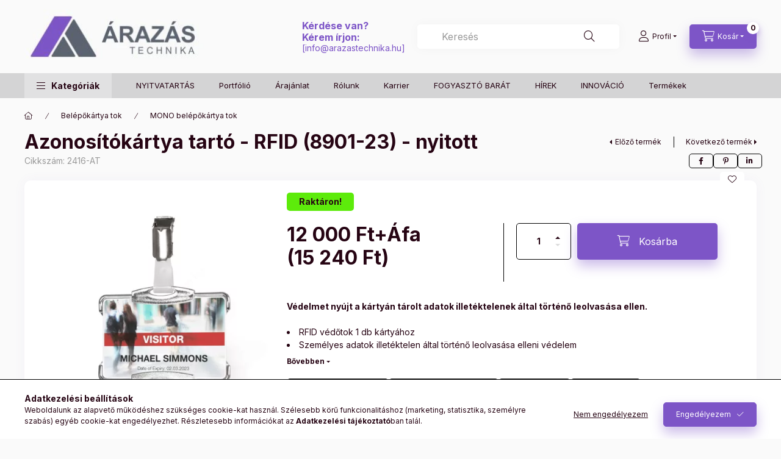

--- FILE ---
content_type: text/html; charset=UTF-8
request_url: https://arazastechnika.hu/spd/2416-AT/Azonositokartya-tarto-RFID-8901-23-nyitott
body_size: 35936
content:
<!DOCTYPE html>
<html lang="hu">
    <head>
        <meta charset="utf-8">
<meta name="description" content="Azonosítókártya tartó - RFID (8901-23) - nyitott, Védelmet nyújt a kártyán tárolt adatok illetéktelenek által történő leolvasása ellen.  RFID védőtok 1 db kárty">
<meta name="robots" content="index, follow">
<meta http-equiv="X-UA-Compatible" content="IE=Edge">
<meta property="og:site_name" content="ÁRAZÁSTECHNIKA ÁRAZÓGÉP SHOP" />
<meta property="og:title" content="Azonosítókártya tartó - RFID (8901-23) - nyitott - ÁRAZÓGÉP ">
<meta property="og:description" content="Azonosítókártya tartó - RFID (8901-23) - nyitott, Védelmet nyújt a kártyán tárolt adatok illetéktelenek által történő leolvasása ellen.  RFID védőtok 1 db kárty">
<meta property="og:type" content="product">
<meta property="og:url" content="https://arazastechnika.hu/spd/2416-AT/Azonositokartya-tarto-RFID-8901-23-nyitott">
<meta property="og:image" content="https://arazastechnika.hu/img/2926/2416-AT/2416-AT.webp">
<meta name="google-site-verification" content="aef-NsPumrG3a5G8lpQLkFif88IA4XbGzb_shl8NpU4">
<meta name="mobile-web-app-capable" content="yes">
<meta name="apple-mobile-web-app-capable" content="yes">
<meta name="MobileOptimized" content="320">
<meta name="HandheldFriendly" content="true">

<title>Azonosítókártya tartó - RFID (8901-23) - nyitott - ÁRAZÓGÉP </title>


<script>
var service_type="shop";
var shop_url_main="https://arazastechnika.hu";
var actual_lang="hu";
var money_len="2";
var money_thousend=" ";
var money_dec=",";
var shop_id=2926;
var unas_design_url="https:"+"/"+"/"+"arazastechnika.hu"+"/"+"!common_design"+"/"+"custom"+"/"+"arazastechnika.unas.hu"+"/";
var unas_design_code='0';
var unas_base_design_code='2400';
var unas_design_ver=4;
var unas_design_subver=3;
var unas_shop_url='https://arazastechnika.hu';
var responsive="yes";
var config_plus=new Array();
config_plus['product_tooltip']=1;
config_plus['cart_fly_id']="cart-box__fly-to-desktop";
config_plus['cart_refresh_force']="1";
config_plus['money_type']='Ft';
config_plus['money_type_display']='Ft';
config_plus['accessible_design']=true;
var lang_text=new Array();

var UNAS = UNAS || {};
UNAS.shop={"base_url":'https://arazastechnika.hu',"domain":'arazastechnika.hu',"username":'arazastechnika.unas.hu',"id":2926,"lang":'hu',"currency_type":'Ft',"currency_code":'HUF',"currency_rate":'1',"currency_length":2,"base_currency_length":2,"canonical_url":'https://arazastechnika.hu/spd/2416-AT/Azonositokartya-tarto-RFID-8901-23-nyitott'};
UNAS.design={"code":'0',"page":'product_details'};
UNAS.api_auth="bd96e89252cd09ff85db817a06c6f2cc";
UNAS.customer={"email":'',"id":0,"group_id":0,"without_registration":0};
UNAS.shop["category_id"]="236071";
UNAS.shop["sku"]="2416-AT";
UNAS.shop["product_id"]="107864155";
UNAS.shop["only_private_customer_can_purchase"] = false;
 

UNAS.text = {
    "button_overlay_close": `Bezár`,
    "popup_window": `Felugró ablak`,
    "list": `lista`,
    "updating_in_progress": `frissítés folyamatban`,
    "updated": `frissítve`,
    "is_opened": `megnyitva`,
    "is_closed": `bezárva`,
    "deleted": `törölve`,
    "consent_granted": `hozzájárulás megadva`,
    "consent_rejected": `hozzájárulás elutasítva`,
    "field_is_incorrect": `mező hibás`,
    "error_title": `Hiba!`,
    "product_variants": `termék változatok`,
    "product_added_to_cart": `A termék a kosárba került`,
    "product_added_to_cart_with_qty_problem": `A termékből csak [qty_added_to_cart] [qty_unit] került kosárba`,
    "product_removed_from_cart": `A termék törölve a kosárból`,
    "reg_title_name": `Név`,
    "reg_title_company_name": `Cégnév`,
    "number_of_items_in_cart": `Kosárban lévő tételek száma`,
    "cart_is_empty": `A kosár üres`,
    "cart_updated": `A kosár frissült`,
    "mandatory": `Kötelező!`
};


UNAS.text["delete_from_compare"]= `Törlés összehasonlításból`;
UNAS.text["comparison"]= `Összehasonlítás`;

UNAS.text["delete_from_favourites"]= `Törlés a kedvencek közül`;
UNAS.text["add_to_favourites"]= `Kedvencekhez`;








window.lazySizesConfig=window.lazySizesConfig || {};
window.lazySizesConfig.loadMode=1;
window.lazySizesConfig.loadHidden=false;

window.dataLayer = window.dataLayer || [];
function gtag(){dataLayer.push(arguments)};
gtag('js', new Date());
</script>

<script src="https://arazastechnika.hu/!common_packages/jquery/jquery-3.2.1.js?mod_time=1759314983"></script>
<script src="https://arazastechnika.hu/!common_packages/jquery/plugins/migrate/migrate.js?mod_time=1759314984"></script>
<script src="https://arazastechnika.hu/!common_packages/jquery/plugins/autocomplete/autocomplete.js?mod_time=1759314983"></script>
<script src="https://arazastechnika.hu/!common_packages/jquery/plugins/tools/overlay/overlay.js?mod_time=1759314984"></script>
<script src="https://arazastechnika.hu/!common_packages/jquery/plugins/tools/toolbox/toolbox.expose.js?mod_time=1759314984"></script>
<script src="https://arazastechnika.hu/!common_packages/jquery/plugins/lazysizes/lazysizes.min.js?mod_time=1759314984"></script>
<script src="https://arazastechnika.hu/!common_packages/jquery/plugins/lazysizes/plugins/bgset/ls.bgset.min.js?mod_time=1759314984"></script>
<script src="https://arazastechnika.hu/!common_packages/jquery/own/shop_common/exploded/common.js?mod_time=1769410770"></script>
<script src="https://arazastechnika.hu/!common_packages/jquery/own/shop_common/exploded/common_overlay.js?mod_time=1759314983"></script>
<script src="https://arazastechnika.hu/!common_packages/jquery/own/shop_common/exploded/common_shop_popup.js?mod_time=1759314983"></script>
<script src="https://arazastechnika.hu/!common_packages/jquery/own/shop_common/exploded/function_accessibility_focus.js?mod_time=1759314983"></script>
<script src="https://arazastechnika.hu/!common_packages/jquery/own/shop_common/exploded/page_product_details.js?mod_time=1759314983"></script>
<script src="https://arazastechnika.hu/!common_packages/jquery/own/shop_common/exploded/function_favourites.js?mod_time=1759314983"></script>
<script src="https://arazastechnika.hu/!common_packages/jquery/own/shop_common/exploded/function_compare.js?mod_time=1759314983"></script>
<script src="https://arazastechnika.hu/!common_packages/jquery/own/shop_common/exploded/function_recommend.js?mod_time=1759314983"></script>
<script src="https://arazastechnika.hu/!common_packages/jquery/own/shop_common/exploded/function_product_print.js?mod_time=1759314983"></script>
<script src="https://arazastechnika.hu/!common_packages/jquery/own/shop_common/exploded/function_accessibility_status.js?mod_time=1764233415"></script>
<script src="https://arazastechnika.hu/!common_packages/jquery/plugins/hoverintent/hoverintent.js?mod_time=1759314984"></script>
<script src="https://arazastechnika.hu/!common_packages/jquery/own/shop_tooltip/shop_tooltip.js?mod_time=1759314983"></script>
<script src="https://arazastechnika.hu/!common_design/base/002400/main.js?mod_time=1764233415"></script>
<script src="https://arazastechnika.hu/!common_packages/jquery/plugins/flickity/v3/flickity.pkgd.min.js?mod_time=1759314984"></script>
<script src="https://arazastechnika.hu/!common_packages/jquery/plugins/toastr/toastr.min.js?mod_time=1759314984"></script>
<script src="https://arazastechnika.hu/!common_packages/jquery/plugins/tippy/popper-2.4.4.min.js?mod_time=1759314984"></script>
<script src="https://arazastechnika.hu/!common_packages/jquery/plugins/tippy/tippy-bundle.umd.min.js?mod_time=1759314984"></script>

<link href="https://arazastechnika.hu/temp/shop_2926_143a3536ca7398b3fa18ed869f2d4aa4.css?mod_time=1769948143" rel="stylesheet" type="text/css">

<link href="https://arazastechnika.hu/spd/2416-AT/Azonositokartya-tarto-RFID-8901-23-nyitott" rel="canonical">
<link href="https://arazastechnika.hu/shop_ordered/2926/design_pic/favicon.ico" rel="shortcut icon">
<script>
        var google_consent=1;
    
        gtag('consent', 'default', {
           'ad_storage': 'denied',
           'ad_user_data': 'denied',
           'ad_personalization': 'denied',
           'analytics_storage': 'denied',
           'functionality_storage': 'denied',
           'personalization_storage': 'denied',
           'security_storage': 'granted'
        });

    
        gtag('consent', 'update', {
           'ad_storage': 'denied',
           'ad_user_data': 'denied',
           'ad_personalization': 'denied',
           'analytics_storage': 'denied',
           'functionality_storage': 'denied',
           'personalization_storage': 'denied',
           'security_storage': 'granted'
        });

        </script>
    <script async src="https://www.googletagmanager.com/gtag/js?id=UA-24631530-1"></script>    <script>
    gtag('config', 'UA-24631530-1');

        </script>
        <script>
    var google_analytics=1;

                gtag('event', 'view_item', {
              "currency": "HUF",
              "value": '15240',
              "items": [
                  {
                      "item_id": "2416-AT",
                      "item_name": "Azonosítókártya tartó - RFID (8901-23) - nyitott",
                      "item_category": "Belépőkártya tok/MONO belépőkártya tok",
                      "price": '15240'
                  }
              ],
              'non_interaction': true
            });
               </script>
           <script>
        gtag('config', 'AW-1015410496');
                </script>
            <script>
        var google_ads=1;

                gtag('event','remarketing', {
            'ecomm_pagetype': 'product',
            'ecomm_prodid': ["2416-AT"],
            'ecomm_totalvalue': 15240        });
            </script>
    	<script>
	/* <![CDATA[ */
	$(document).ready(function() {
       $(document).bind("contextmenu",function(e) {
            return false;
       });
	});
	/* ]]> */
	</script>
		<script>
	/* <![CDATA[ */
	var omitformtags=["input", "textarea", "select"];
	omitformtags=omitformtags.join("|");
		
	function disableselect(e) {
		if (omitformtags.indexOf(e.target.tagName.toLowerCase())==-1) return false;
		if (omitformtags.indexOf(e.target.tagName.toLowerCase())==2) return false;
	}
		
	function reEnable() {
		return true;
	}
		
	if (typeof document.onselectstart!="undefined") {
		document.onselectstart=new Function ("return false");
	} else {
		document.onmousedown=disableselect;
		document.onmouseup=reEnable;
	}
	/* ]]> */
	</script>
	
        <meta content="width=device-width, initial-scale=1.0" name="viewport" />
        <link rel="preconnect" href="https://fonts.gstatic.com">
        <link rel="preload" href="https://fonts.googleapis.com/css2?family=Inter:wght@400;700;900&display=swap" as="style" />
        <link rel="stylesheet" href="https://fonts.googleapis.com/css2?family=Inter:wght@400;700;900&display=swap" media="print" onload="this.media='all'">
        <noscript>
            <link rel="stylesheet" href="https://fonts.googleapis.com/css2?family=Inter:wght@400;700;900&display=swap" />
        </noscript>
        <link rel="preload" href="https://arazastechnika.hu/!common_design/own/fonts/2400/customicons/custom-icons.css" as="style">
        <link rel="stylesheet" href="https://arazastechnika.hu/!common_design/own/fonts/2400/customicons/custom-icons.css" media="print" onload="this.media='all'">
        <noscript>
            <link rel="stylesheet" href="https://arazastechnika.hu/!common_design/own/fonts/2400/customicons/custom-icons.css" />
        </noscript>
        
        
        
        
        

        
        
        
        <link rel="preload" fetchpriority="high"
      imagesizes="(max-width: 519.98px) 96.2vw,500px"
      imagesrcset="https://arazastechnika.hu/img/2926/2416-AT/500x500/2416-AT.webp?time=1747484124 500w,https://arazastechnika.hu/img/2926/2416-AT/712x712/2416-AT.webp?time=1747484124 712w,https://arazastechnika.hu/img/2926/2416-AT/1000x1000/2416-AT.webp?time=1747484124 1000w"
      href="https://arazastechnika.hu/img/2926/2416-AT/500x500/2416-AT.webp?time=1747484124" as="image"
>
        
        
    </head>


                
                
    
    
    
    
    
    
    
    
    
    
                     
    
    
    
    
    <body class='design_ver4 design_subver1 design_subver2 design_subver3' id="ud_shop_artdet">
    
        <div id="fb-root"></div>
    <script>
        window.fbAsyncInit = function() {
            FB.init({
                xfbml            : true,
                version          : 'v22.0'
            });
        };
    </script>
    <script async defer crossorigin="anonymous" src="https://connect.facebook.net/hu_HU/sdk.js"></script>
    <div id="image_to_cart" style="display:none; position:absolute; z-index:100000;"></div>
<div class="overlay_common overlay_warning" id="overlay_cart_add"></div>
<script>$(document).ready(function(){ overlay_init("cart_add",{"onBeforeLoad":false}); });</script>
<div id="overlay_login_outer"></div>	
	<script>
	$(document).ready(function(){
	    var login_redir_init="";

		$("#overlay_login_outer").overlay({
			onBeforeLoad: function() {
                var login_redir_temp=login_redir_init;
                if (login_redir_act!="") {
                    login_redir_temp=login_redir_act;
                    login_redir_act="";
                }

									$.ajax({
						type: "GET",
						async: true,
						url: "https://arazastechnika.hu/shop_ajax/ajax_popup_login.php",
						data: {
							shop_id:"2926",
							lang_master:"hu",
                            login_redir:login_redir_temp,
							explicit:"ok",
							get_ajax:"1"
						},
						success: function(data){
							$("#overlay_login_outer").html(data);
							if (unas_design_ver >= 5) $("#overlay_login_outer").modal('show');
							$('#overlay_login1 input[name=shop_pass_login]').keypress(function(e) {
								var code = e.keyCode ? e.keyCode : e.which;
								if(code.toString() == 13) {		
									document.form_login_overlay.submit();		
								}	
							});	
						}
					});
								},
			top: 50,
			mask: {
	color: "#000000",
	loadSpeed: 200,
	maskId: "exposeMaskOverlay",
	opacity: 0.7
},
			closeOnClick: (config_plus['overlay_close_on_click_forced'] === 1),
			onClose: function(event, overlayIndex) {
				$("#login_redir").val("");
			},
			load: false
		});
		
			});
	function overlay_login() {
		$(document).ready(function(){
			$("#overlay_login_outer").overlay().load();
		});
	}
	function overlay_login_remind() {
        if (unas_design_ver >= 5) {
            $("#overlay_remind").overlay().load();
        } else {
            $(document).ready(function () {
                $("#overlay_login_outer").overlay().close();
                setTimeout('$("#overlay_remind").overlay().load();', 250);
            });
        }
	}

    var login_redir_act="";
    function overlay_login_redir(redir) {
        login_redir_act=redir;
        $("#overlay_login_outer").overlay().load();
    }
	</script>  
	<div class="overlay_common overlay_info" id="overlay_remind"></div>
<script>$(document).ready(function(){ overlay_init("remind",[]); });</script>

	<script>
    	function overlay_login_error_remind() {
		$(document).ready(function(){
			load_login=0;
			$("#overlay_error").overlay().close();
			setTimeout('$("#overlay_remind").overlay().load();', 250);	
		});
	}
	</script>  
	<div class="overlay_common overlay_info" id="overlay_newsletter"></div>
<script>$(document).ready(function(){ overlay_init("newsletter",[]); });</script>

<script>
function overlay_newsletter() {
    $(document).ready(function(){
        $("#overlay_newsletter").overlay().load();
    });
}
</script>
<div class="overlay_common overlay_error" id="overlay_script"></div>
<script>$(document).ready(function(){ overlay_init("script",[]); });</script>
    <script>
    $(document).ready(function() {
        $.ajax({
            type: "GET",
            url: "https://arazastechnika.hu/shop_ajax/ajax_stat.php",
            data: {master_shop_id:"2926",get_ajax:"1"}
        });
    });
    </script>
    

    
    <div id="container" class="page_shop_artdet_2416_AT readmore-v2
 filter-not-exists filter-box-in-dropdown nav-position-bottom header-will-fixed fixed-cart-on-artdet">
                
                        <header class="header header--mobile py-3 px-4 d-flex justify-content-center d-sm-none position-relative has-tel">
                <div id="header_logo_img2" class="js-element header_logo logo" data-element-name="header_logo">
        <div class="header_logo-img-container">
            <div class="header_logo-img-wrapper">
                                                <a class="has-img" href="https://arazastechnika.hu/">                    <picture>
                                                <source width="574" height="173" media="(max-width: 575.98px)" srcset="https://arazastechnika.hu/!common_design/custom/arazastechnika.unas.hu/element/layout_hu_header_logo-400x120_1_small.webp?time=1728172393 574w, https://arazastechnika.hu/shop_pic.php?data=[base64]%3D%3D&time=1728172393 574w" sizes="574px"/>
                                                <source srcset="https://arazastechnika.hu/!common_design/custom/arazastechnika.unas.hu/element/layout_hu_header_logo-400x120_1_default.webp?time=1728172393 1x, https://arazastechnika.hu/!common_design/custom/arazastechnika.unas.hu/element/layout_hu_header_logo-400x120_1_default_retina.webp?time=1728172393 2x" />
                        <img                              src="https://arazastechnika.hu/!common_design/custom/arazastechnika.unas.hu/element/layout_hu_header_logo-400x120_1_default.webp?time=1728172393"                             
                             alt="ÁRAZÁSTECHNIKA ÁRAZÓGÉP SHOP                        "/>
                    </picture>
                    </a>                                        </div>
        </div>
    </div>

                        <div class="js-element header_text_section_2 d-sm-none" data-element-name="header_text_section_2">
            <div class="header_text_section_2-slide slide-1"><p style="text-align: left;"><span style="color: #7d55c7;"><span style="font-size: 16px;"><strong>Kérdése van?<br />Kérem írjon:<br /></strong></span>[<a href="mailto:info@arazastechnika.hu">info@arazastechnika.hu</a>]<br /></span></p></div>
    </div>

        
        </header>
        <header id="header--desktop" class="header header--desktop d-none d-sm-block js-header js-header-fixed">
            <div class="header-inner js-header-inner">
                <div class="header__top">
                    <div class="container">
                        <div class="header__top-inner">
                            <div class="row no-gutters gutters-md-10 justify-content-center align-items-center">
                                <div class="header__top-left col col-xl-auto">
                                    <div class="header__left-inner d-flex align-items-center">
                                                                                <div class="nav-link--products-placeholder-on-fixed-header burger btn">
                                            <span class="burger__lines">
                                                <span class="burger__line"></span>
                                                <span class="burger__line"></span>
                                                <span class="burger__line"></span>
                                            </span>
                                            <span class="burger__text dropdown__btn-text">
                                                Kategóriák
                                            </span>
                                        </div>
                                        <button type="button" class="hamburger-box__dropdown-btn burger btn dropdown__btn d-lg-none" id="hamburger-box__dropdown-btn2"
                                                aria-label="Kategóriák" aria-haspopup="dialog" aria-expanded="false" aria-controls="hamburger-box__dropdown"
                                                data-btn-for="#hamburger-box__dropdown"
                                        >
                                            <span class="burger__lines">
                                              <span class="burger__line"></span>
                                              <span class="burger__line"></span>
                                              <span class="burger__line"></span>
                                            </span>
                                            <span class="burger__text dropdown__btn-text">
                                              Kategóriák
                                            </span>
                                        </button>
                                                                                    <div id="header_logo_img" class="js-element header_logo logo" data-element-name="header_logo">
        <div class="header_logo-img-container">
            <div class="header_logo-img-wrapper">
                                                <a class="has-img" href="https://arazastechnika.hu/">                    <picture>
                                                <source width="574" height="173" media="(max-width: 575.98px)" srcset="https://arazastechnika.hu/!common_design/custom/arazastechnika.unas.hu/element/layout_hu_header_logo-400x120_1_small.webp?time=1728172393 574w, https://arazastechnika.hu/shop_pic.php?data=[base64]%3D%3D&time=1728172393 574w" sizes="574px"/>
                                                <source srcset="https://arazastechnika.hu/!common_design/custom/arazastechnika.unas.hu/element/layout_hu_header_logo-400x120_1_default.webp?time=1728172393 1x, https://arazastechnika.hu/!common_design/custom/arazastechnika.unas.hu/element/layout_hu_header_logo-400x120_1_default_retina.webp?time=1728172393 2x" />
                        <img                              src="https://arazastechnika.hu/!common_design/custom/arazastechnika.unas.hu/element/layout_hu_header_logo-400x120_1_default.webp?time=1728172393"                             
                             alt="ÁRAZÁSTECHNIKA ÁRAZÓGÉP SHOP                        "/>
                    </picture>
                    </a>                                        </div>
        </div>
    </div>

                                        <div class="js-element header_text_section_2" data-element-name="header_text_section_2">
            <div class="header_text_section_2-slide slide-1"><p style="text-align: left;"><span style="color: #7d55c7;"><span style="font-size: 16px;"><strong>Kérdése van?<br />Kérem írjon:<br /></strong></span>[<a href="mailto:info@arazastechnika.hu">info@arazastechnika.hu</a>]<br /></span></p></div>
    </div>

                                    </div>
                                </div>
                                <div class="header__top-right col-auto col-xl d-flex justify-content-end align-items-center">
                                    <button class="search-box__dropdown-btn btn dropdown__btn d-xl-none" id="#search-box__dropdown-btn2"
                                            aria-label="Keresés" aria-haspopup="dialog" aria-expanded="false" aria-controls="search-box__dropdown2"
                                            type="button" data-btn-for="#search-box__dropdown2"
                                    >
                                        <span class="search-box__dropdown-btn-icon dropdown__btn-icon icon--search"></span>
                                        <span class="search-box__text dropdown__btn-text">Keresés</span>
                                    </button>
                                    <div class="search-box__dropdown dropdown__content dropdown__content-till-lg" id="search-box__dropdown2" data-content-for="#search-box__dropdown-btn2" data-content-direction="full">
                                        <span class="dropdown__caret"></span>
                                        <button class="dropdown__btn-close search-box__dropdown__btn-close btn btn-close" type="button" aria-label="Bezár"></button>
                                        <div class="dropdown__content-inner search-box__inner position-relative js-search browser-is-chrome"
     id="box_search_content2">
    <form name="form_include_search2" id="form_include_search2" action="https://arazastechnika.hu/shop_search.php" method="get">
    <div class="search-box__form-inner d-flex flex-column">
        <div class="form-group box-search-group mb-0 js-search-smart-insert-after-here">
            <input data-stay-visible-breakpoint="1280" id="box_search_input2" class="search-box__input ac_input js-search-input form-control"
                   name="search" pattern=".{3,100}" aria-label="Keresés" title="Hosszabb kereső kifejezést írjon be!"
                   placeholder="Keresés" type="search" maxlength="100" autocomplete="off" required                   role="combobox" aria-autocomplete="list" aria-expanded="false"
                                      aria-controls="autocomplete-categories autocomplete-products"
                               >
            <div class="search-box__search-btn-outer input-group-append" title="Keresés">
                <button class="btn search-box__search-btn" aria-label="Keresés">
                    <span class="search-box__search-btn-icon icon--search"></span>
                </button>
            </div>
            <div class="search__loading">
                <div class="loading-spinner--small"></div>
            </div>
        </div>
        <div class="ac_results2">
            <span class="ac_result__caret"></span>
        </div>
    </div>
    </form>
</div>

                                    </div>
                                                                                <button class="profile__dropdown-btn js-profile-btn btn dropdown__btn" id="profile__dropdown-btn2" type="button"
            data-orders="https://arazastechnika.hu/shop_order_track.php" data-btn-for="#profile__dropdown"
            aria-label="Profil" aria-haspopup="dialog" aria-expanded="false" aria-controls="profile__dropdown"
    >
        <span class="profile__dropdown-btn-icon dropdown__btn-icon icon--user"></span>
        <span class="profile__text dropdown__btn-text">Profil</span>
            </button>
    
    
                                    <button id="cart-box__fly-to-desktop" class="cart-box__dropdown-btn btn dropdown__btn js-cart-box-loaded-by-ajax"
                                            aria-label="Kosár megtekintése" aria-describedby="box_cart_content" aria-haspopup="dialog" aria-expanded="false" aria-controls="cart-box__dropdown"
                                            type="button" data-btn-for="#cart-box__dropdown"                                    >
                                        <span class="cart-box__dropdown-btn-icon dropdown__btn-icon icon--cart"></span>
                                        <span class="cart-box__text dropdown__btn-text">Kosár</span>
                                        <span class="bubble cart-box__bubble">-</span>
                                    </button>
                                </div>
                            </div>
                        </div>
                    </div>
                </div>
                                <div class="header__bottom">
                    <div class="container">
                        <nav class="navbar d-none d-lg-flex navbar-expand navbar-light align-items-stretch">
                                                        <ul id="nav--cat" class="nav nav--cat js-navbar-nav">
                                <li class="nav-item dropdown nav--main nav-item--products">
                                    <a class="nav-link nav-link--products burger d-lg-flex" href="#" onclick="event.preventDefault();" role="button" data-text="Kategóriák" data-toggle="dropdown"
                                       aria-label="Kategóriák" aria-haspopup="dialog" aria-controls="dropdown-cat"
                                        aria-expanded="false"                                    >
                                        <span class="burger__lines">
                                            <span class="burger__line"></span>
                                            <span class="burger__line"></span>
                                            <span class="burger__line"></span>
                                        </span>
                                        <span class="burger__text dropdown__btn-text">
                                            Kategóriák
                                        </span>
                                    </a>
                                    <div id="dropdown-cat" class="dropdown-menu d-none d-block clearfix dropdown--cat with-auto-breaking-megasubmenu dropdown--level-0">
                                                    <ul class="nav-list--0" aria-label="Kategóriák">
            <li id="nav-item-akcio" class="nav-item spec-item js-nav-item-akcio">
                        <a class="nav-link" href="https://arazastechnika.hu/AKCIO"               aria-label="Akciók kategória"
                           >
                                            <span class="nav-link__text">
                    Akciók                </span>
            </a>
                    </li>
            <li id="nav-item-644229" class="nav-item js-nav-item-644229">
                        <a class="nav-link" href="https://arazastechnika.hu/Ajandek-targyak"               aria-label="Ajándék tárgyak kategória"
                           >
                                            <span class="nav-link__text">
                    Ajándék tárgyak                </span>
            </a>
                    </li>
            <li id="nav-item-644730" class="nav-item dropdown js-nav-item-644730">
                        <a class="nav-link" href="https://arazastechnika.hu/arazoszalag_arazogepszalag"               aria-label="Árazócímke - Árazógépszalag kategória"
                data-toggle="dropdown" data-mouseover="handleSub('644730','https://arazastechnika.hu/shop_ajax/ajax_box_cat.php?get_ajax=1&type=layout&change_lang=hu&level=1&key=644730&box_var_name=shop_cat&box_var_layout_cache=1&box_var_expand_cache=yes&box_var_expand_cache_name=desktop&box_var_layout_level0=0&box_var_layout_level1=1&box_var_layout=2&box_var_ajax=1&box_var_section=content&box_var_highlight=yes&box_var_type=expand&box_var_div=no');" aria-haspopup="true" aria-expanded="false"            >
                                            <span class="nav-link__text">
                    Árazócímke - Árazógépszalag                </span>
            </a>
                        <div class="megasubmenu dropdown-menu">
                <div class="megasubmenu__sticky-content">
                    <div class="loading-spinner"></div>
                </div>
                            </div>
                    </li>
            <li id="nav-item-329837" class="nav-item dropdown js-nav-item-329837">
                        <a class="nav-link" href="https://arazastechnika.hu/arazogepek"               aria-label="ÁRAZÓGÉPEK kategória"
                data-toggle="dropdown" data-mouseover="handleSub('329837','https://arazastechnika.hu/shop_ajax/ajax_box_cat.php?get_ajax=1&type=layout&change_lang=hu&level=1&key=329837&box_var_name=shop_cat&box_var_layout_cache=1&box_var_expand_cache=yes&box_var_expand_cache_name=desktop&box_var_layout_level0=0&box_var_layout_level1=1&box_var_layout=2&box_var_ajax=1&box_var_section=content&box_var_highlight=yes&box_var_type=expand&box_var_div=no');" aria-haspopup="true" aria-expanded="false"            >
                                            <span class="nav-link__text">
                    ÁRAZÓGÉPEK                </span>
            </a>
                        <div class="megasubmenu dropdown-menu">
                <div class="megasubmenu__sticky-content">
                    <div class="loading-spinner"></div>
                </div>
                            </div>
                    </li>
            <li id="nav-item-201050" class="nav-item dropdown js-nav-item-201050">
                        <a class="nav-link" href="https://arazastechnika.hu/arsin-polcszelre"               aria-label="Ársín -  POLCSZERVÍZ - POS kategória"
                data-toggle="dropdown" data-mouseover="handleSub('201050','https://arazastechnika.hu/shop_ajax/ajax_box_cat.php?get_ajax=1&type=layout&change_lang=hu&level=1&key=201050&box_var_name=shop_cat&box_var_layout_cache=1&box_var_expand_cache=yes&box_var_expand_cache_name=desktop&box_var_layout_level0=0&box_var_layout_level1=1&box_var_layout=2&box_var_ajax=1&box_var_section=content&box_var_highlight=yes&box_var_type=expand&box_var_div=no');" aria-haspopup="true" aria-expanded="false"            >
                                            <span class="nav-link__text">
                    Ársín -  POLCSZERVÍZ - POS                </span>
            </a>
                        <div class="megasubmenu dropdown-menu">
                <div class="megasubmenu__sticky-content">
                    <div class="loading-spinner"></div>
                </div>
                            </div>
                    </li>
            <li id="nav-item-742687" class="nav-item dropdown js-nav-item-742687">
                        <a class="nav-link" href="https://arazastechnika.hu/sct/742687/Artabla-Arjelzo"               aria-label="Ártábla - Árjelző kategória"
                data-toggle="dropdown" data-mouseover="handleSub('742687','https://arazastechnika.hu/shop_ajax/ajax_box_cat.php?get_ajax=1&type=layout&change_lang=hu&level=1&key=742687&box_var_name=shop_cat&box_var_layout_cache=1&box_var_expand_cache=yes&box_var_expand_cache_name=desktop&box_var_layout_level0=0&box_var_layout_level1=1&box_var_layout=2&box_var_ajax=1&box_var_section=content&box_var_highlight=yes&box_var_type=expand&box_var_div=no');" aria-haspopup="true" aria-expanded="false"            >
                                            <span class="nav-link__text">
                    Ártábla - Árjelző                </span>
            </a>
                        <div class="megasubmenu dropdown-menu">
                <div class="megasubmenu__sticky-content">
                    <div class="loading-spinner"></div>
                </div>
                            </div>
                    </li>
            <li id="nav-item-590256" class="nav-item dropdown js-nav-item-590256">
                        <a class="nav-link" href="https://arazastechnika.hu/aruvedelem_biztonsagtechnika"               aria-label="Áruvédelem kategória"
                data-toggle="dropdown" data-mouseover="handleSub('590256','https://arazastechnika.hu/shop_ajax/ajax_box_cat.php?get_ajax=1&type=layout&change_lang=hu&level=1&key=590256&box_var_name=shop_cat&box_var_layout_cache=1&box_var_expand_cache=yes&box_var_expand_cache_name=desktop&box_var_layout_level0=0&box_var_layout_level1=1&box_var_layout=2&box_var_ajax=1&box_var_section=content&box_var_highlight=yes&box_var_type=expand&box_var_div=no');" aria-haspopup="true" aria-expanded="false"            >
                                            <span class="nav-link__text">
                    Áruvédelem                </span>
            </a>
                        <div class="megasubmenu dropdown-menu">
                <div class="megasubmenu__sticky-content">
                    <div class="loading-spinner"></div>
                </div>
                            </div>
                    </li>
            <li id="nav-item-507481" class="nav-item dropdown js-nav-item-507481">
                        <a class="nav-link" href="https://arazastechnika.hu/sct/507481/AVERY-etikett-cimke"               aria-label="AVERY etikett címke kategória"
                data-toggle="dropdown" data-mouseover="handleSub('507481','https://arazastechnika.hu/shop_ajax/ajax_box_cat.php?get_ajax=1&type=layout&change_lang=hu&level=1&key=507481&box_var_name=shop_cat&box_var_layout_cache=1&box_var_expand_cache=yes&box_var_expand_cache_name=desktop&box_var_layout_level0=0&box_var_layout_level1=1&box_var_layout=2&box_var_ajax=1&box_var_section=content&box_var_highlight=yes&box_var_type=expand&box_var_div=no');" aria-haspopup="true" aria-expanded="false"            >
                                            <span class="nav-link__text">
                    AVERY etikett címke                </span>
            </a>
                        <div class="megasubmenu dropdown-menu">
                <div class="megasubmenu__sticky-content">
                    <div class="loading-spinner"></div>
                </div>
                            </div>
                    </li>
            <li id="nav-item-597516" class="nav-item dropdown js-nav-item-597516">
                        <a class="nav-link" href="https://arazastechnika.hu/sct/597516/Belepokartya-tok"               aria-label="Belépőkártya tok kategória"
                data-toggle="dropdown" data-mouseover="handleSub('597516','https://arazastechnika.hu/shop_ajax/ajax_box_cat.php?get_ajax=1&type=layout&change_lang=hu&level=1&key=597516&box_var_name=shop_cat&box_var_layout_cache=1&box_var_expand_cache=yes&box_var_expand_cache_name=desktop&box_var_layout_level0=0&box_var_layout_level1=1&box_var_layout=2&box_var_ajax=1&box_var_section=content&box_var_highlight=yes&box_var_type=expand&box_var_div=no');" aria-haspopup="true" aria-expanded="false"            >
                                            <span class="nav-link__text">
                    Belépőkártya tok                </span>
            </a>
                        <div class="megasubmenu dropdown-menu">
                <div class="megasubmenu__sticky-content">
                    <div class="loading-spinner"></div>
                </div>
                            </div>
                    </li>
            <li id="nav-item-883513" class="nav-item dropdown js-nav-item-883513">
                        <a class="nav-link" href="https://arazastechnika.hu/sct/883513/Belyegzo-keszites"               aria-label="Bélyegző készítés kategória"
                data-toggle="dropdown" data-mouseover="handleSub('883513','https://arazastechnika.hu/shop_ajax/ajax_box_cat.php?get_ajax=1&type=layout&change_lang=hu&level=1&key=883513&box_var_name=shop_cat&box_var_layout_cache=1&box_var_expand_cache=yes&box_var_expand_cache_name=desktop&box_var_layout_level0=0&box_var_layout_level1=1&box_var_layout=2&box_var_ajax=1&box_var_section=content&box_var_highlight=yes&box_var_type=expand&box_var_div=no');" aria-haspopup="true" aria-expanded="false"            >
                                            <span class="nav-link__text">
                    Bélyegző készítés                </span>
            </a>
                        <div class="megasubmenu dropdown-menu">
                <div class="megasubmenu__sticky-content">
                    <div class="loading-spinner"></div>
                </div>
                            </div>
                    </li>
            <li id="nav-item-644835" class="nav-item dropdown js-nav-item-644835">
                        <a class="nav-link" href="https://arazastechnika.hu/sct/644835/Bevasarlo-kosarak"               aria-label="Bevásárló kosarak kategória"
                data-toggle="dropdown" data-mouseover="handleSub('644835','https://arazastechnika.hu/shop_ajax/ajax_box_cat.php?get_ajax=1&type=layout&change_lang=hu&level=1&key=644835&box_var_name=shop_cat&box_var_layout_cache=1&box_var_expand_cache=yes&box_var_expand_cache_name=desktop&box_var_layout_level0=0&box_var_layout_level1=1&box_var_layout=2&box_var_ajax=1&box_var_section=content&box_var_highlight=yes&box_var_type=expand&box_var_div=no');" aria-haspopup="true" aria-expanded="false"            >
                                            <span class="nav-link__text">
                    Bevásárló kosarak                </span>
            </a>
                        <div class="megasubmenu dropdown-menu">
                <div class="megasubmenu__sticky-content">
                    <div class="loading-spinner"></div>
                </div>
                            </div>
                    </li>
            <li id="nav-item-594141" class="nav-item dropdown js-nav-item-594141">
                        <a class="nav-link" href="https://arazastechnika.hu/sct/594141/Biztonsagos-tavolsagtartas"               aria-label="Biztonságos távolságtartás kategória"
                data-toggle="dropdown" data-mouseover="handleSub('594141','https://arazastechnika.hu/shop_ajax/ajax_box_cat.php?get_ajax=1&type=layout&change_lang=hu&level=1&key=594141&box_var_name=shop_cat&box_var_layout_cache=1&box_var_expand_cache=yes&box_var_expand_cache_name=desktop&box_var_layout_level0=0&box_var_layout_level1=1&box_var_layout=2&box_var_ajax=1&box_var_section=content&box_var_highlight=yes&box_var_type=expand&box_var_div=no');" aria-haspopup="true" aria-expanded="false"            >
                                            <span class="nav-link__text">
                    Biztonságos távolságtartás                </span>
            </a>
                        <div class="megasubmenu dropdown-menu">
                <div class="megasubmenu__sticky-content">
                    <div class="loading-spinner"></div>
                </div>
                            </div>
                    </li>
            <li id="nav-item-336234" class="nav-item dropdown js-nav-item-336234">
                        <a class="nav-link" href="https://arazastechnika.hu/bolti/kellek"               aria-label="Bolti kellékek - POS kategória"
                data-toggle="dropdown" data-mouseover="handleSub('336234','https://arazastechnika.hu/shop_ajax/ajax_box_cat.php?get_ajax=1&type=layout&change_lang=hu&level=1&key=336234&box_var_name=shop_cat&box_var_layout_cache=1&box_var_expand_cache=yes&box_var_expand_cache_name=desktop&box_var_layout_level0=0&box_var_layout_level1=1&box_var_layout=2&box_var_ajax=1&box_var_section=content&box_var_highlight=yes&box_var_type=expand&box_var_div=no');" aria-haspopup="true" aria-expanded="false"            >
                                            <span class="nav-link__text">
                    Bolti kellékek - POS                </span>
            </a>
                        <div class="megasubmenu dropdown-menu">
                <div class="megasubmenu__sticky-content">
                    <div class="loading-spinner"></div>
                </div>
                            </div>
                    </li>
            <li id="nav-item-879998" class="nav-item dropdown js-nav-item-879998">
                        <a class="nav-link" href="https://arazastechnika.hu/brother"               aria-label="BROTHER EREDETI termékek kategória"
                data-toggle="dropdown" data-mouseover="handleSub('879998','https://arazastechnika.hu/shop_ajax/ajax_box_cat.php?get_ajax=1&type=layout&change_lang=hu&level=1&key=879998&box_var_name=shop_cat&box_var_layout_cache=1&box_var_expand_cache=yes&box_var_expand_cache_name=desktop&box_var_layout_level0=0&box_var_layout_level1=1&box_var_layout=2&box_var_ajax=1&box_var_section=content&box_var_highlight=yes&box_var_type=expand&box_var_div=no');" aria-haspopup="true" aria-expanded="false"            >
                                            <span class="nav-link__text">
                    BROTHER EREDETI termékek                </span>
            </a>
                        <div class="megasubmenu dropdown-menu">
                <div class="megasubmenu__sticky-content">
                    <div class="loading-spinner"></div>
                </div>
                            </div>
                    </li>
            <li id="nav-item-551855" class="nav-item js-nav-item-551855">
                        <a class="nav-link" href="https://arazastechnika.hu/Cikkek"               aria-label="Cikkek kategória"
                           >
                                            <span class="nav-link__text">
                    Cikkek                </span>
            </a>
                    </li>
            <li id="nav-item-352040" class="nav-item dropdown js-nav-item-352040">
                        <a class="nav-link" href="https://arazastechnika.hu/cimke_gyartas"               aria-label="CÍMKE tekercses kategória"
                data-toggle="dropdown" data-mouseover="handleSub('352040','https://arazastechnika.hu/shop_ajax/ajax_box_cat.php?get_ajax=1&type=layout&change_lang=hu&level=1&key=352040&box_var_name=shop_cat&box_var_layout_cache=1&box_var_expand_cache=yes&box_var_expand_cache_name=desktop&box_var_layout_level0=0&box_var_layout_level1=1&box_var_layout=2&box_var_ajax=1&box_var_section=content&box_var_highlight=yes&box_var_type=expand&box_var_div=no');" aria-haspopup="true" aria-expanded="false"            >
                                            <span class="nav-link__text">
                    CÍMKE tekercses                </span>
            </a>
                        <div class="megasubmenu dropdown-menu">
                <div class="megasubmenu__sticky-content">
                    <div class="loading-spinner"></div>
                </div>
                            </div>
                    </li>
            <li id="nav-item-173360" class="nav-item js-nav-item-173360">
                        <a class="nav-link" href="https://arazastechnika.hu/spl/173360/Cimkefelrako"               aria-label="Címkefelrakó kategória"
                           >
                                            <span class="nav-link__text">
                    Címkefelrakó                </span>
            </a>
                    </li>
            <li id="nav-item-990846" class="nav-item js-nav-item-990846">
                        <a class="nav-link" href="https://arazastechnika.hu/spl/990846/COLOP-e-mark-mobil-nyomtato"               aria-label="COLOP e-mark mobil nyomtató kategória"
                           >
                                            <span class="nav-link__text">
                    COLOP e-mark mobil nyomtató                </span>
            </a>
                    </li>
            <li id="nav-item-561803" class="nav-item dropdown js-nav-item-561803">
                        <a class="nav-link" href="https://arazastechnika.hu/sct/561803/Csomagolastechnika"               aria-label="Csomagolástechnika kategória"
                data-toggle="dropdown" data-mouseover="handleSub('561803','https://arazastechnika.hu/shop_ajax/ajax_box_cat.php?get_ajax=1&type=layout&change_lang=hu&level=1&key=561803&box_var_name=shop_cat&box_var_layout_cache=1&box_var_expand_cache=yes&box_var_expand_cache_name=desktop&box_var_layout_level0=0&box_var_layout_level1=1&box_var_layout=2&box_var_ajax=1&box_var_section=content&box_var_highlight=yes&box_var_type=expand&box_var_div=no');" aria-haspopup="true" aria-expanded="false"            >
                                            <span class="nav-link__text">
                    Csomagolástechnika                </span>
            </a>
                        <div class="megasubmenu dropdown-menu">
                <div class="megasubmenu__sticky-content">
                    <div class="loading-spinner"></div>
                </div>
                            </div>
                    </li>
            <li id="nav-item-193630" class="nav-item dropdown js-nav-item-193630">
                        <a class="nav-link" href="https://arazastechnika.hu/durable"               aria-label="Durable kategória"
                data-toggle="dropdown" data-mouseover="handleSub('193630','https://arazastechnika.hu/shop_ajax/ajax_box_cat.php?get_ajax=1&type=layout&change_lang=hu&level=1&key=193630&box_var_name=shop_cat&box_var_layout_cache=1&box_var_expand_cache=yes&box_var_expand_cache_name=desktop&box_var_layout_level0=0&box_var_layout_level1=1&box_var_layout=2&box_var_ajax=1&box_var_section=content&box_var_highlight=yes&box_var_type=expand&box_var_div=no');" aria-haspopup="true" aria-expanded="false"            >
                                            <span class="nav-link__text">
                    Durable                </span>
            </a>
                        <div class="megasubmenu dropdown-menu">
                <div class="megasubmenu__sticky-content">
                    <div class="loading-spinner"></div>
                </div>
                            </div>
                    </li>
            <li id="nav-item-607602" class="nav-item js-nav-item-607602">
                        <a class="nav-link" href="https://arazastechnika.hu/spl/607602/Dymo-Seiko-Smart-cimke"               aria-label="Dymo® - Seiko Smart® címke kategória"
                           >
                                            <span class="nav-link__text">
                    Dymo® - Seiko Smart® címke                </span>
            </a>
                    </li>
            <li id="nav-item-391444" class="nav-item dropdown js-nav-item-391444">
                        <a class="nav-link" href="https://arazastechnika.hu/EPSON-termekek"               aria-label="EPSON termékek kategória"
                data-toggle="dropdown" data-mouseover="handleSub('391444','https://arazastechnika.hu/shop_ajax/ajax_box_cat.php?get_ajax=1&type=layout&change_lang=hu&level=1&key=391444&box_var_name=shop_cat&box_var_layout_cache=1&box_var_expand_cache=yes&box_var_expand_cache_name=desktop&box_var_layout_level0=0&box_var_layout_level1=1&box_var_layout=2&box_var_ajax=1&box_var_section=content&box_var_highlight=yes&box_var_type=expand&box_var_div=no');" aria-haspopup="true" aria-expanded="false"            >
                                            <span class="nav-link__text">
                    EPSON termékek                </span>
            </a>
                        <div class="megasubmenu dropdown-menu">
                <div class="megasubmenu__sticky-content">
                    <div class="loading-spinner"></div>
                </div>
                            </div>
                    </li>
            <li id="nav-item-917346" class="nav-item dropdown js-nav-item-917346">
                        <a class="nav-link" href="https://arazastechnika.hu/sct/917346/HoReCa-termekek"               aria-label="HoReCa termékek kategória"
                data-toggle="dropdown" data-mouseover="handleSub('917346','https://arazastechnika.hu/shop_ajax/ajax_box_cat.php?get_ajax=1&type=layout&change_lang=hu&level=1&key=917346&box_var_name=shop_cat&box_var_layout_cache=1&box_var_expand_cache=yes&box_var_expand_cache_name=desktop&box_var_layout_level0=0&box_var_layout_level1=1&box_var_layout=2&box_var_ajax=1&box_var_section=content&box_var_highlight=yes&box_var_type=expand&box_var_div=no');" aria-haspopup="true" aria-expanded="false"            >
                                            <span class="nav-link__text">
                    HoReCa termékek                </span>
            </a>
                        <div class="megasubmenu dropdown-menu">
                <div class="megasubmenu__sticky-content">
                    <div class="loading-spinner"></div>
                </div>
                            </div>
                    </li>
            <li id="nav-item-178117" class="nav-item dropdown js-nav-item-178117">
                        <a class="nav-link" href="https://arazastechnika.hu/sct/178117/HULLADEKKEZELES"               aria-label="HULLADÉKKEZELÉS kategória"
                data-toggle="dropdown" data-mouseover="handleSub('178117','https://arazastechnika.hu/shop_ajax/ajax_box_cat.php?get_ajax=1&type=layout&change_lang=hu&level=1&key=178117&box_var_name=shop_cat&box_var_layout_cache=1&box_var_expand_cache=yes&box_var_expand_cache_name=desktop&box_var_layout_level0=0&box_var_layout_level1=1&box_var_layout=2&box_var_ajax=1&box_var_section=content&box_var_highlight=yes&box_var_type=expand&box_var_div=no');" aria-haspopup="true" aria-expanded="false"            >
                                            <span class="nav-link__text">
                    HULLADÉKKEZELÉS                </span>
            </a>
                        <div class="megasubmenu dropdown-menu">
                <div class="megasubmenu__sticky-content">
                    <div class="loading-spinner"></div>
                </div>
                            </div>
                    </li>
            <li id="nav-item-880266" class="nav-item dropdown js-nav-item-880266">
                        <a class="nav-link" href="https://arazastechnika.hu/sct/880266/Informacios-allvanyok"               aria-label="Információs állványok kategória"
                data-toggle="dropdown" data-mouseover="handleSub('880266','https://arazastechnika.hu/shop_ajax/ajax_box_cat.php?get_ajax=1&type=layout&change_lang=hu&level=1&key=880266&box_var_name=shop_cat&box_var_layout_cache=1&box_var_expand_cache=yes&box_var_expand_cache_name=desktop&box_var_layout_level0=0&box_var_layout_level1=1&box_var_layout=2&box_var_ajax=1&box_var_section=content&box_var_highlight=yes&box_var_type=expand&box_var_div=no');" aria-haspopup="true" aria-expanded="false"            >
                                            <span class="nav-link__text">
                    Információs állványok                </span>
            </a>
                        <div class="megasubmenu dropdown-menu">
                <div class="megasubmenu__sticky-content">
                    <div class="loading-spinner"></div>
                </div>
                            </div>
                    </li>
            <li id="nav-item-370643" class="nav-item dropdown js-nav-item-370643">
                        <a class="nav-link" href="https://arazastechnika.hu/sct/370643/Informacios-matricak"               aria-label="Információs matricák kategória"
                data-toggle="dropdown" data-mouseover="handleSub('370643','https://arazastechnika.hu/shop_ajax/ajax_box_cat.php?get_ajax=1&type=layout&change_lang=hu&level=1&key=370643&box_var_name=shop_cat&box_var_layout_cache=1&box_var_expand_cache=yes&box_var_expand_cache_name=desktop&box_var_layout_level0=0&box_var_layout_level1=1&box_var_layout=2&box_var_ajax=1&box_var_section=content&box_var_highlight=yes&box_var_type=expand&box_var_div=no');" aria-haspopup="true" aria-expanded="false"            >
                                            <span class="nav-link__text">
                    Információs matricák                </span>
            </a>
                        <div class="megasubmenu dropdown-menu">
                <div class="megasubmenu__sticky-content">
                    <div class="loading-spinner"></div>
                </div>
                            </div>
                    </li>
            <li id="nav-item-545597" class="nav-item js-nav-item-545597">
                        <a class="nav-link" href="https://arazastechnika.hu/spl/545597/Informacios-tablak"               aria-label="Információs táblák kategória"
                           >
                                            <span class="nav-link__text">
                    Információs táblák                </span>
            </a>
                    </li>
            <li id="nav-item-238691" class="nav-item dropdown js-nav-item-238691">
                        <a class="nav-link" href="https://arazastechnika.hu/sct/238691/Informatikai-kiegeszitok"               aria-label="Informatikai kiegészítők kategória"
                data-toggle="dropdown" data-mouseover="handleSub('238691','https://arazastechnika.hu/shop_ajax/ajax_box_cat.php?get_ajax=1&type=layout&change_lang=hu&level=1&key=238691&box_var_name=shop_cat&box_var_layout_cache=1&box_var_expand_cache=yes&box_var_expand_cache_name=desktop&box_var_layout_level0=0&box_var_layout_level1=1&box_var_layout=2&box_var_ajax=1&box_var_section=content&box_var_highlight=yes&box_var_type=expand&box_var_div=no');" aria-haspopup="true" aria-expanded="false"            >
                                            <span class="nav-link__text">
                    Informatikai kiegészítők                </span>
            </a>
                        <div class="megasubmenu dropdown-menu">
                <div class="megasubmenu__sticky-content">
                    <div class="loading-spinner"></div>
                </div>
                            </div>
                    </li>
            <li id="nav-item-337943" class="nav-item dropdown js-nav-item-337943">
                        <a class="nav-link" href="https://arazastechnika.hu/sct/337943/Irodatechnika"               aria-label="Irodatechnika kategória"
                data-toggle="dropdown" data-mouseover="handleSub('337943','https://arazastechnika.hu/shop_ajax/ajax_box_cat.php?get_ajax=1&type=layout&change_lang=hu&level=1&key=337943&box_var_name=shop_cat&box_var_layout_cache=1&box_var_expand_cache=yes&box_var_expand_cache_name=desktop&box_var_layout_level0=0&box_var_layout_level1=1&box_var_layout=2&box_var_ajax=1&box_var_section=content&box_var_highlight=yes&box_var_type=expand&box_var_div=no');" aria-haspopup="true" aria-expanded="false"            >
                                            <span class="nav-link__text">
                    Irodatechnika                </span>
            </a>
                        <div class="megasubmenu dropdown-menu">
                <div class="megasubmenu__sticky-content">
                    <div class="loading-spinner"></div>
                </div>
                            </div>
                    </li>
            <li id="nav-item-792805" class="nav-item dropdown js-nav-item-792805">
                        <a class="nav-link" href="https://arazastechnika.hu/sct/792805/Kirakat-reklam-Molino-TABLA"               aria-label="Kirakat reklám - Molinó - TÁBLA kategória"
                data-toggle="dropdown" data-mouseover="handleSub('792805','https://arazastechnika.hu/shop_ajax/ajax_box_cat.php?get_ajax=1&type=layout&change_lang=hu&level=1&key=792805&box_var_name=shop_cat&box_var_layout_cache=1&box_var_expand_cache=yes&box_var_expand_cache_name=desktop&box_var_layout_level0=0&box_var_layout_level1=1&box_var_layout=2&box_var_ajax=1&box_var_section=content&box_var_highlight=yes&box_var_type=expand&box_var_div=no');" aria-haspopup="true" aria-expanded="false"            >
                                            <span class="nav-link__text">
                    Kirakat reklám - Molinó - TÁBLA                </span>
            </a>
                        <div class="megasubmenu dropdown-menu">
                <div class="megasubmenu__sticky-content">
                    <div class="loading-spinner"></div>
                </div>
                            </div>
                    </li>
            <li id="nav-item-438894" class="nav-item dropdown js-nav-item-438894">
                        <a class="nav-link" href="https://arazastechnika.hu/sct/438894/Kretatabla-es-kretamarker"               aria-label="Krétatábla és krétamarker kategória"
                data-toggle="dropdown" data-mouseover="handleSub('438894','https://arazastechnika.hu/shop_ajax/ajax_box_cat.php?get_ajax=1&type=layout&change_lang=hu&level=1&key=438894&box_var_name=shop_cat&box_var_layout_cache=1&box_var_expand_cache=yes&box_var_expand_cache_name=desktop&box_var_layout_level0=0&box_var_layout_level1=1&box_var_layout=2&box_var_ajax=1&box_var_section=content&box_var_highlight=yes&box_var_type=expand&box_var_div=no');" aria-haspopup="true" aria-expanded="false"            >
                                            <span class="nav-link__text">
                    Krétatábla és krétamarker                </span>
            </a>
                        <div class="megasubmenu dropdown-menu">
                <div class="megasubmenu__sticky-content">
                    <div class="loading-spinner"></div>
                </div>
                            </div>
                    </li>
            <li id="nav-item-361491" class="nav-item dropdown js-nav-item-361491">
                        <a class="nav-link" href="https://arazastechnika.hu/sct/361491/Logisztikai-termekek"               aria-label="Logisztikai termékek kategória"
                data-toggle="dropdown" data-mouseover="handleSub('361491','https://arazastechnika.hu/shop_ajax/ajax_box_cat.php?get_ajax=1&type=layout&change_lang=hu&level=1&key=361491&box_var_name=shop_cat&box_var_layout_cache=1&box_var_expand_cache=yes&box_var_expand_cache_name=desktop&box_var_layout_level0=0&box_var_layout_level1=1&box_var_layout=2&box_var_ajax=1&box_var_section=content&box_var_highlight=yes&box_var_type=expand&box_var_div=no');" aria-haspopup="true" aria-expanded="false"            >
                                            <span class="nav-link__text">
                    Logisztikai termékek                </span>
            </a>
                        <div class="megasubmenu dropdown-menu">
                <div class="megasubmenu__sticky-content">
                    <div class="loading-spinner"></div>
                </div>
                            </div>
                    </li>
            <li id="nav-item-593022" class="nav-item dropdown js-nav-item-593022">
                        <a class="nav-link" href="https://arazastechnika.hu/sct/593022/Luctra-okos-lampak"               aria-label="Luctra® okos lámpák  kategória"
                data-toggle="dropdown" data-mouseover="handleSub('593022','https://arazastechnika.hu/shop_ajax/ajax_box_cat.php?get_ajax=1&type=layout&change_lang=hu&level=1&key=593022&box_var_name=shop_cat&box_var_layout_cache=1&box_var_expand_cache=yes&box_var_expand_cache_name=desktop&box_var_layout_level0=0&box_var_layout_level1=1&box_var_layout=2&box_var_ajax=1&box_var_section=content&box_var_highlight=yes&box_var_type=expand&box_var_div=no');" aria-haspopup="true" aria-expanded="false"            >
                                            <span class="nav-link__text">
                    Luctra® okos lámpák                 </span>
            </a>
                        <div class="megasubmenu dropdown-menu">
                <div class="megasubmenu__sticky-content">
                    <div class="loading-spinner"></div>
                </div>
                            </div>
                    </li>
            <li id="nav-item-542528" class="nav-item dropdown js-nav-item-542528">
                        <a class="nav-link" href="https://arazastechnika.hu/megallito_tabla"               aria-label="Megállító tábla kategória"
                data-toggle="dropdown" data-mouseover="handleSub('542528','https://arazastechnika.hu/shop_ajax/ajax_box_cat.php?get_ajax=1&type=layout&change_lang=hu&level=1&key=542528&box_var_name=shop_cat&box_var_layout_cache=1&box_var_expand_cache=yes&box_var_expand_cache_name=desktop&box_var_layout_level0=0&box_var_layout_level1=1&box_var_layout=2&box_var_ajax=1&box_var_section=content&box_var_highlight=yes&box_var_type=expand&box_var_div=no');" aria-haspopup="true" aria-expanded="false"            >
                                            <span class="nav-link__text">
                    Megállító tábla                </span>
            </a>
                        <div class="megasubmenu dropdown-menu">
                <div class="megasubmenu__sticky-content">
                    <div class="loading-spinner"></div>
                </div>
                            </div>
                    </li>
            <li id="nav-item-832883" class="nav-item dropdown js-nav-item-832883">
                        <a class="nav-link" href="https://arazastechnika.hu/sct/832883/MENUTARTO"               aria-label="MENÜTARTÓ kategória"
                data-toggle="dropdown" data-mouseover="handleSub('832883','https://arazastechnika.hu/shop_ajax/ajax_box_cat.php?get_ajax=1&type=layout&change_lang=hu&level=1&key=832883&box_var_name=shop_cat&box_var_layout_cache=1&box_var_expand_cache=yes&box_var_expand_cache_name=desktop&box_var_layout_level0=0&box_var_layout_level1=1&box_var_layout=2&box_var_ajax=1&box_var_section=content&box_var_highlight=yes&box_var_type=expand&box_var_div=no');" aria-haspopup="true" aria-expanded="false"            >
                                            <span class="nav-link__text">
                    MENÜTARTÓ                </span>
            </a>
                        <div class="megasubmenu dropdown-menu">
                <div class="megasubmenu__sticky-content">
                    <div class="loading-spinner"></div>
                </div>
                            </div>
                    </li>
            <li id="nav-item-185951" class="nav-item dropdown js-nav-item-185951">
                        <a class="nav-link" href="https://arazastechnika.hu/Meretjelzo-karika"               aria-label="Méretjelző karika kategória"
                data-toggle="dropdown" data-mouseover="handleSub('185951','https://arazastechnika.hu/shop_ajax/ajax_box_cat.php?get_ajax=1&type=layout&change_lang=hu&level=1&key=185951&box_var_name=shop_cat&box_var_layout_cache=1&box_var_expand_cache=yes&box_var_expand_cache_name=desktop&box_var_layout_level0=0&box_var_layout_level1=1&box_var_layout=2&box_var_ajax=1&box_var_section=content&box_var_highlight=yes&box_var_type=expand&box_var_div=no');" aria-haspopup="true" aria-expanded="false"            >
                                            <span class="nav-link__text">
                    Méretjelző karika                </span>
            </a>
                        <div class="megasubmenu dropdown-menu">
                <div class="megasubmenu__sticky-content">
                    <div class="loading-spinner"></div>
                </div>
                            </div>
                    </li>
            <li id="nav-item-567420" class="nav-item dropdown js-nav-item-567420">
                        <a class="nav-link" href="https://arazastechnika.hu/penztargepszalag"               aria-label="Pénztárgépszalag kategória"
                data-toggle="dropdown" data-mouseover="handleSub('567420','https://arazastechnika.hu/shop_ajax/ajax_box_cat.php?get_ajax=1&type=layout&change_lang=hu&level=1&key=567420&box_var_name=shop_cat&box_var_layout_cache=1&box_var_expand_cache=yes&box_var_expand_cache_name=desktop&box_var_layout_level0=0&box_var_layout_level1=1&box_var_layout=2&box_var_ajax=1&box_var_section=content&box_var_highlight=yes&box_var_type=expand&box_var_div=no');" aria-haspopup="true" aria-expanded="false"            >
                                            <span class="nav-link__text">
                    Pénztárgépszalag                </span>
            </a>
                        <div class="megasubmenu dropdown-menu">
                <div class="megasubmenu__sticky-content">
                    <div class="loading-spinner"></div>
                </div>
                            </div>
                    </li>
            <li id="nav-item-868752" class="nav-item dropdown js-nav-item-868752">
                        <a class="nav-link" href="https://arazastechnika.hu/sct/868752/PLEXI-laptarto-menutarto"               aria-label="PLEXI laptartó, menütartó kategória"
                data-toggle="dropdown" data-mouseover="handleSub('868752','https://arazastechnika.hu/shop_ajax/ajax_box_cat.php?get_ajax=1&type=layout&change_lang=hu&level=1&key=868752&box_var_name=shop_cat&box_var_layout_cache=1&box_var_expand_cache=yes&box_var_expand_cache_name=desktop&box_var_layout_level0=0&box_var_layout_level1=1&box_var_layout=2&box_var_ajax=1&box_var_section=content&box_var_highlight=yes&box_var_type=expand&box_var_div=no');" aria-haspopup="true" aria-expanded="false"            >
                                            <span class="nav-link__text">
                    PLEXI laptartó, menütartó                </span>
            </a>
                        <div class="megasubmenu dropdown-menu">
                <div class="megasubmenu__sticky-content">
                    <div class="loading-spinner"></div>
                </div>
                            </div>
                    </li>
            <li id="nav-item-633878" class="nav-item dropdown js-nav-item-633878">
                        <a class="nav-link" href="https://arazastechnika.hu/sct/633878/Prezentacios-termekek"               aria-label="Prezentációs termékek kategória"
                data-toggle="dropdown" data-mouseover="handleSub('633878','https://arazastechnika.hu/shop_ajax/ajax_box_cat.php?get_ajax=1&type=layout&change_lang=hu&level=1&key=633878&box_var_name=shop_cat&box_var_layout_cache=1&box_var_expand_cache=yes&box_var_expand_cache_name=desktop&box_var_layout_level0=0&box_var_layout_level1=1&box_var_layout=2&box_var_ajax=1&box_var_section=content&box_var_highlight=yes&box_var_type=expand&box_var_div=no');" aria-haspopup="true" aria-expanded="false"            >
                                            <span class="nav-link__text">
                    Prezentációs termékek                </span>
            </a>
                        <div class="megasubmenu dropdown-menu">
                <div class="megasubmenu__sticky-content">
                    <div class="loading-spinner"></div>
                </div>
                            </div>
                    </li>
            <li id="nav-item-935096" class="nav-item dropdown js-nav-item-935096">
                        <a class="nav-link" href="https://arazastechnika.hu/sct/935096/Prospektustarto"               aria-label="Prospektustartó kategória"
                data-toggle="dropdown" data-mouseover="handleSub('935096','https://arazastechnika.hu/shop_ajax/ajax_box_cat.php?get_ajax=1&type=layout&change_lang=hu&level=1&key=935096&box_var_name=shop_cat&box_var_layout_cache=1&box_var_expand_cache=yes&box_var_expand_cache_name=desktop&box_var_layout_level0=0&box_var_layout_level1=1&box_var_layout=2&box_var_ajax=1&box_var_section=content&box_var_highlight=yes&box_var_type=expand&box_var_div=no');" aria-haspopup="true" aria-expanded="false"            >
                                            <span class="nav-link__text">
                    Prospektustartó                </span>
            </a>
                        <div class="megasubmenu dropdown-menu">
                <div class="megasubmenu__sticky-content">
                    <div class="loading-spinner"></div>
                </div>
                            </div>
                    </li>
            <li id="nav-item-536376" class="nav-item dropdown js-nav-item-536376">
                        <a class="nav-link" href="https://arazastechnika.hu/szalbelovopisztoly"               aria-label="Szálbelövő pisztoly kategória"
                data-toggle="dropdown" data-mouseover="handleSub('536376','https://arazastechnika.hu/shop_ajax/ajax_box_cat.php?get_ajax=1&type=layout&change_lang=hu&level=1&key=536376&box_var_name=shop_cat&box_var_layout_cache=1&box_var_expand_cache=yes&box_var_expand_cache_name=desktop&box_var_layout_level0=0&box_var_layout_level1=1&box_var_layout=2&box_var_ajax=1&box_var_section=content&box_var_highlight=yes&box_var_type=expand&box_var_div=no');" aria-haspopup="true" aria-expanded="false"            >
                                            <span class="nav-link__text">
                    Szálbelövő pisztoly                </span>
            </a>
                        <div class="megasubmenu dropdown-menu">
                <div class="megasubmenu__sticky-content">
                    <div class="loading-spinner"></div>
                </div>
                            </div>
                    </li>
            <li id="nav-item-338445" class="nav-item dropdown js-nav-item-338445">
                        <a class="nav-link" href="https://arazastechnika.hu/sct/338445/TEXTIL-ruhacimke"               aria-label="TEXTIL ruhacímke kategória"
                data-toggle="dropdown" data-mouseover="handleSub('338445','https://arazastechnika.hu/shop_ajax/ajax_box_cat.php?get_ajax=1&type=layout&change_lang=hu&level=1&key=338445&box_var_name=shop_cat&box_var_layout_cache=1&box_var_expand_cache=yes&box_var_expand_cache_name=desktop&box_var_layout_level0=0&box_var_layout_level1=1&box_var_layout=2&box_var_ajax=1&box_var_section=content&box_var_highlight=yes&box_var_type=expand&box_var_div=no');" aria-haspopup="true" aria-expanded="false"            >
                                            <span class="nav-link__text">
                    TEXTIL ruhacímke                </span>
            </a>
                        <div class="megasubmenu dropdown-menu">
                <div class="megasubmenu__sticky-content">
                    <div class="loading-spinner"></div>
                </div>
                            </div>
                    </li>
            <li id="nav-item-533140" class="nav-item js-nav-item-533140">
                        <a class="nav-link" href="https://arazastechnika.hu/spl/533140/Ugyfelhivo-ugyfeliranyito"               aria-label="Ügyfélhívó - ügyfélirányító kategória"
                           >
                                            <span class="nav-link__text">
                    Ügyfélhívó - ügyfélirányító                </span>
            </a>
                    </li>
            <li id="nav-item-196850" class="nav-item js-nav-item-196850">
                        <a class="nav-link" href="https://arazastechnika.hu/Vegyes"               aria-label="Vegyes kategória"
                           >
                                            <span class="nav-link__text">
                    Vegyes                </span>
            </a>
                    </li>
            <li id="nav-item-168991" class="nav-item dropdown js-nav-item-168991">
                        <a class="nav-link" href="https://arazastechnika.hu/vonalkodtechnika"               aria-label="VONALKÓDTECHNIKA kategória"
                data-toggle="dropdown" data-mouseover="handleSub('168991','https://arazastechnika.hu/shop_ajax/ajax_box_cat.php?get_ajax=1&type=layout&change_lang=hu&level=1&key=168991&box_var_name=shop_cat&box_var_layout_cache=1&box_var_expand_cache=yes&box_var_expand_cache_name=desktop&box_var_layout_level0=0&box_var_layout_level1=1&box_var_layout=2&box_var_ajax=1&box_var_section=content&box_var_highlight=yes&box_var_type=expand&box_var_div=no');" aria-haspopup="true" aria-expanded="false"            >
                                            <span class="nav-link__text">
                    VONALKÓDTECHNIKA                </span>
            </a>
                        <div class="megasubmenu dropdown-menu">
                <div class="megasubmenu__sticky-content">
                    <div class="loading-spinner"></div>
                </div>
                            </div>
                    </li>
        </ul>

    
                                    </div>
                                </li>
                            </ul>
                                                                                                                    
    <ul aria-label="Menüpontok" id="nav--menu" class="nav nav--menu js-navbar-nav">
                <li class="nav-item nav--main js-nav-item-997377">
                        <a class="nav-link" href="https://arazastechnika.hu/spg/997377/NYITVATARTAS" >
                            NYITVATARTÁS
            </a>
                    </li>
                <li class="nav-item nav--main js-nav-item-589609">
                        <a class="nav-link" href="https://arazastechnika.hu/referencia" >
                            Portfólió
            </a>
                    </li>
                <li class="nav-item nav--main js-nav-item-159771">
                        <a class="nav-link" href="https://arazastechnika.hu/arajanlat" >
                            Árajánlat 
            </a>
                    </li>
                <li class="nav-item nav--main js-nav-item-596623">
                        <a class="nav-link" href="https://arazastechnika.hu/rolunk" >
                            Rólunk
            </a>
                    </li>
                <li class="nav-item nav--main js-nav-item-257931">
                        <a class="nav-link" href="https://arazastechnika.hu/karrier" >
                            Karrier
            </a>
                    </li>
                <li class="nav-item nav--main js-nav-item-755740">
                        <a class="nav-link" href="https://arazastechnika.hu/fogyasztobarat" target="_blank" >
                            FOGYASZTÓ BARÁT
            </a>
                    </li>
                <li class="nav-item nav--main js-nav-item-850341">
                        <a class="nav-link" href="https://arazastechnika.hu/shop_news.php " >
                            HÍREK
            </a>
                    </li>
                <li class="nav-item nav--main js-nav-item-691209">
                        <a class="nav-link" href="https://arazastechnika.hu/spg/691209/INNOVACIO" >
                            INNOVÁCIÓ
            </a>
                    </li>
                <li class="nav-item nav--main js-nav-item-584167">
                        <a class="nav-link" href="https://arazastechnika.hu/sct/0/" >
                            Termékek
            </a>
                    </li>
            </ul>

    
                                                    </nav>
                        <script>
    let addOverflowHidden = function() {
        $('.hamburger-box__dropdown-inner').addClass('overflow-hidden');
    }
    function scrollToBreadcrumb() {
        scrollToElement({ element: '.nav-list-breadcrumb', offset: getVisibleDistanceTillHeaderBottom(), scrollIn: '.hamburger-box__dropdown-inner', container: '.hamburger-box__dropdown-inner', duration: 0, callback: addOverflowHidden });
    }

    function setHamburgerBoxHeight(height) {
        $('.hamburger-box__dropdown').css('height', height + 80);
    }

    let mobileMenuScrollData = [];

    function handleSub2(thisOpenBtn, id, ajaxUrl) {
        let navItem = $('#nav-item-'+id+'--m');
        let openBtn = $(thisOpenBtn);
        let $thisScrollableNavList = navItem.closest('.nav-list-mobile');
        let thisNavListLevel = $thisScrollableNavList.data("level");

        if ( thisNavListLevel == 0 ) {
            $thisScrollableNavList = navItem.closest('.hamburger-box__dropdown-inner');
        }
        mobileMenuScrollData["level_" + thisNavListLevel + "_position"] = $thisScrollableNavList.scrollTop();
        mobileMenuScrollData["level_" + thisNavListLevel + "_element"] = $thisScrollableNavList;

        if (!navItem.hasClass('ajax-loading')) {
            if (catSubOpen2(openBtn, navItem)) {
                if (ajaxUrl) {
                    if (!navItem.hasClass('ajax-loaded')) {
                        catSubLoad2(navItem, ajaxUrl);
                    } else {
                        scrollToBreadcrumb();
                    }
                } else {
                    scrollToBreadcrumb();
                }
            }
        }
    }
    function catSubOpen2(openBtn,navItem) {
        let thisSubMenu = navItem.find('.nav-list-menu--sub').first();
        let thisParentMenu = navItem.closest('.nav-list-menu');
        thisParentMenu.addClass('hidden');

        if (navItem.hasClass('show')) {
            openBtn.attr('aria-expanded','false');
            navItem.removeClass('show');
            thisSubMenu.removeClass('show');
        } else {
            openBtn.attr('aria-expanded','true');
            navItem.addClass('show');
            thisSubMenu.addClass('show');
            if (window.matchMedia('(min-width: 576px) and (max-width: 1259.8px )').matches) {
                let thisSubMenuHeight = thisSubMenu.outerHeight();
                if (thisSubMenuHeight > 0) {
                    setHamburgerBoxHeight(thisSubMenuHeight);
                }
            }
        }
        return true;
    }
    function catSubLoad2(navItem, ajaxUrl){
        let thisSubMenu = $('.nav-list-menu--sub', navItem);
        $.ajax({
            type: 'GET',
            url: ajaxUrl,
            beforeSend: function(){
                navItem.addClass('ajax-loading');
                setTimeout(function (){
                    if (!navItem.hasClass('ajax-loaded')) {
                        navItem.addClass('ajax-loader');
                        thisSubMenu.addClass('loading');
                    }
                }, 150);
            },
            success:function(data){
                thisSubMenu.html(data);
                $(document).trigger("ajaxCatSubLoaded");

                let thisParentMenu = navItem.closest('.nav-list-menu');
                let thisParentBreadcrumb = thisParentMenu.find('> .nav-list-breadcrumb');

                /* ha már van a szülőnek breadcrumbja, akkor azt hozzáfűzzük a gyerekhez betöltéskor */
                if (thisParentBreadcrumb.length > 0) {
                    let thisParentLink = thisParentBreadcrumb.find('.nav-list-parent-link').clone();
                    let thisSubMenuParentLink = thisSubMenu.find('.nav-list-parent-link');
                    thisParentLink.insertBefore(thisSubMenuParentLink);
                }

                navItem.removeClass('ajax-loading ajax-loader').addClass('ajax-loaded');
                thisSubMenu.removeClass('loading');
                if (window.matchMedia('(min-width: 576px) and (max-width: 1259.8px )').matches) {
                    let thisSubMenuHeight = thisSubMenu.outerHeight();
                    setHamburgerBoxHeight(thisSubMenuHeight);
                }
                scrollToBreadcrumb();
            }
        });
    }
    function catBack(thisBtn) {
        let thisCatLevel = $(thisBtn).closest('.nav-list-menu--sub');
        let thisParentItem = $(thisBtn).closest('.nav-item.show');
        let thisParentMenu = thisParentItem.closest('.nav-list-menu');

        if ( $(thisBtn).data("belongs-to-level") == 0 ) {
            mobileMenuScrollData["level_0_element"].animate({ scrollTop: mobileMenuScrollData["level_0_position"] }, 0, function() {});
        }

        if (window.matchMedia('(min-width: 576px) and (max-width: 1259.8px )').matches) {
            let thisParentMenuHeight = 0;
            if ( thisParentItem.parent('ul').hasClass('nav-list-mobile--0') ) {
                let sumHeight = 0;
                $( thisParentItem.closest('.hamburger-box__dropdown-nav-lists-wrapper').children() ).each(function() {
                    sumHeight+= $(this).outerHeight(true);
                });
                thisParentMenuHeight = sumHeight;
            } else {
                thisParentMenuHeight = thisParentMenu.outerHeight();
            }
            setHamburgerBoxHeight(thisParentMenuHeight);
        }
        if ( thisParentItem.parent('ul').hasClass('nav-list-mobile--0') ) {
            $('.hamburger-box__dropdown-inner').removeClass('overflow-hidden');
        }
        thisParentMenu.removeClass('hidden');
        thisCatLevel.removeClass('show');
        thisParentItem.removeClass('show');
        thisParentItem.find('.nav-button').attr('aria-expanded','false');
        return true;
    }

    function handleSub($id, $ajaxUrl) {
        let $navItem = $('#nav-item-'+$id);

        if (!$navItem.hasClass('ajax-loading')) {
            if (catSubOpen($navItem)) {
                if (!$navItem.hasClass('ajax-loaded')) {
                    catSubLoad($id, $ajaxUrl);
                }
            }
        }
    }

    function catSubOpen($navItem) {
        handleCloseDropdowns();
        let thisNavLink = $navItem.find('> .nav-link');
        let thisNavItem = thisNavLink.parent();
        let thisNavbarNav = $('.js-navbar-nav');
        let thisDropdownMenu = thisNavItem.find('.dropdown-menu').first();

        /*remove is-opened class form the rest menus (cat+plus)*/
        thisNavbarNav.find('.show').not(thisNavItem).not('.nav-item--products').not('.dropdown--cat').removeClass('show');

        /* check handler exists */
        let existingHandler = thisNavItem.data('keydownHandler');

        /* is has, off it */
        if (existingHandler) {
            thisNavItem.off('keydown', existingHandler);
        }

        const focusExitHandler = function(e) {
            if (e.key === "Escape") {
                handleCloseDropdownCat(false,{
                    reason: 'escape',
                    element: thisNavItem,
                    handler: focusExitHandler
                });
            }
        }

        if (thisNavItem.hasClass('show')) {
            thisNavLink.attr('aria-expanded','false');
            thisNavItem.removeClass('show');
            thisDropdownMenu.removeClass('show');
            $('html').removeClass('cat-megasubmenu-opened');
            $('#dropdown-cat').removeClass('has-opened');

            thisNavItem.off('keydown', focusExitHandler);
        } else {
            thisNavLink.attr('aria-expanded','true');
            thisNavItem.addClass('show');
            thisDropdownMenu.addClass('show');
            $('#dropdown-cat').addClass('has-opened');
            $('html').addClass('cat-megasubmenu-opened');

            thisNavItem.on('keydown', focusExitHandler);
            thisNavItem.data('keydownHandler', focusExitHandler);
        }
        return true;
    }
    function catSubLoad($id, $ajaxUrl){
        const $navItem = $('#nav-item-'+$id);
        const $thisMegasubmenu = $(".megasubmenu", $navItem);
        const parentDropdownMenuHeight = $navItem.closest('.dropdown-menu').outerHeight();
        const $thisMegasubmenuStickyContent = $(".megasubmenu__sticky-content", $thisMegasubmenu);
        $thisMegasubmenuStickyContent.css('height', parentDropdownMenuHeight);

        $.ajax({
            type: 'GET',
            url: $ajaxUrl,
            beforeSend: function(){
                $navItem.addClass('ajax-loading');
                setTimeout(function (){
                    if (!$navItem.hasClass('ajax-loaded')) {
                        $navItem.addClass('ajax-loader');
                    }
                }, 150);
            },
            success:function(data){
                $thisMegasubmenuStickyContent.html(data);
                const $thisScrollContainer = $thisMegasubmenu.find('.megasubmenu__cats-col').first();

                $thisScrollContainer.on('wheel', function(e){
                    e.preventDefault();
                    $(this).scrollLeft($(this).scrollLeft() + e.originalEvent.deltaY);
                });

                $navItem.removeClass('ajax-loading ajax-loader').addClass('ajax-loaded');
                $(document).trigger("ajaxCatSubLoaded");
            }
        });
    }

    $(document).ready(function () {
        $('.nav--menu .dropdown').on('focusout',function(event) {
            let dropdown = this.querySelector('.dropdown-menu');

                        const toElement = event.relatedTarget;

                        if (!dropdown.contains(toElement)) {
                dropdown.parentElement.classList.remove('show');
                dropdown.classList.remove('show');
            }
                        if (!event.target.closest('.dropdown.nav--main').contains(toElement)) {
                handleCloseMenuDropdowns();
            }
        });
         /* FÖLÉHÚZÁS */
        $('.nav-item.dropdown').on('focusin',function(event) {
            navItemDropdownOpen(event.currentTarget);
        });
        $('.nav--cat').on('focusout',function(event) {
                        if (!event.currentTarget.contains(event.relatedTarget)) {
                navItemDropdownClose(event.target.closest('.nav-item--products'));
            }
        });

        function navItemDropdownOpen(el) {
            handleCloseDropdowns();
            let thisNavItem = $(el);
            let thisNavLink = $('> .nav-link', thisNavItem);
            let thisNav = thisNavItem.closest('.js-navbar-nav');
            let thisDropdownItem = $('> .dropdown-item', thisNavItem);
            let thisNavLinkLeft = 0;

            if (thisNavLink.length > 0) {
                thisNavLinkLeft = thisNavLink.offset().left;
            }

            let thisDropdownMenu = thisNavItem.find('.dropdown-menu').first();
            let thisNavLinkAttr = thisNavLink.attr('data-mouseover');

            if (typeof thisNavLinkAttr !== 'undefined' && thisNavLinkAttr !== false) {
                eval(thisNavLinkAttr);
            }

            if ($headerHeight && thisNavLink.length > 0 && thisNav.hasClass('nav--menu') ) {
                thisDropdownMenu.css({
                    top: getVisibleDistanceTillHeaderBottom() + 'px',
                    left: thisNavLinkLeft + 'px'
                });
            }

            /* it's a category dropdown */
            if ( !thisNav.hasClass('nav--menu') ) {
                if (thisNavLink.hasClass('nav-link--products')) { /* categories btn */
                    $('html').addClass('products-dropdown-opened');
                    thisNavItem.addClass('force-show');
                } else {
                    let dropdown_cat = $('#dropdown-cat');
                    dropdown_cat.addClass('has-opened keep-opened');
                    setTimeout(
                        function () {
                            dropdown_cat.removeClass('keep-opened');
                        }, 400
                    );
                }
            }

            thisNavLink.attr('aria-expanded','true');
            thisNavItem.addClass('show');
            thisDropdownMenu.addClass('show');

            thisDropdownItem.attr('aria-expanded','true');
            thisDropdownItem.addClass('show');
        }

        function navItemDropdownClose(el) {
            let thisNavItem = $(el);
            let thisNavLink = $('> .nav-link', thisNavItem);
            let thisDropdownItem = $('> .dropdown-item', thisNavItem);
            let thisDropdownMenu = thisNavItem.find('.dropdown-menu').first();

            if (!thisNavItem.hasClass('always-opened')) {
                if (thisNavLink.hasClass('nav-link--products')) {
                    $('html').removeClass('products-dropdown-opened');
                }

                thisNavLink.attr('aria-expanded', 'false');
                thisNavItem.removeClass('show');
                thisDropdownMenu.removeClass('show');

                thisDropdownItem.attr('aria-expanded','true').addClass('show');

                if ( !thisNavLink.closest('.nav--menu').length > 0 ) {
                    if (!$('#dropdown-cat').hasClass('keep-opened')) {
                        $('html').removeClass('cat-megasubmenu-opened');
                        $('#dropdown-cat').removeClass('has-opened');
                    }
                }
            } else {
                if (thisNavLink.hasClass('nav-link--products')) {
                    $('html').removeClass('products-dropdown-opened cat-megasubmenu-opened');
                    thisNavItem.removeClass('force-show');
                    $('#dropdown-cat').removeClass('has-opened');
                }
            }
        }

        $('.nav-item.dropdown').hoverIntent({
            over: function () {
                navItemDropdownOpen(this);
            },
            out: function () {
                navItemDropdownClose(this);
            },
            interval: 100,
            sensitivity: 10,
            timeout: 250
        });
            });
</script>                    </div>
                </div>
                            </div>
        </header>
        
                            
    
        
                                <div class="filter-dropdown dropdown__content" id="filter-dropdown" data-content-for="#filter-box__dropdown-btn" data-content-direction="left">
                <button class="dropdown__btn-close filter-dropdown__btn-close btn btn-close" type="button" aria-label="Bezár" data-text="bezár"></button>
                <div class="dropdown__content-inner filter-dropdown__inner">
                            
    
                </div>
            </div>
                    
                <main class="main">
            
            
                        
                                        
            
            




<div id="page_artdet_content" class="artdet artdet--type-1 js-validation">
            <div class="fixed-cart js-fixed-cart" id="artdet__fixed-cart">
        <div class="container">
            <div class="row gutters-5 gutters-md-10 row-gap-10 align-items-center py-2">
                                <div class="col-auto fixer-cart__img-col">
                    <img class="fixed-cart__img" width="40" height="40" src="https://arazastechnika.hu/img/2926/2416-AT/40x40/2416-AT.webp?time=1747484124" srcset="https://arazastechnika.hu/img/2926/2416-AT/80x80/2416-AT.webp?time=1747484124 2x" alt="Azonosítókártya tartó - RFID (8901-23) - nyitott" />
                </div>
                                <div class="col">
                    <div class="d-flex flex-column flex-md-row align-items-md-center">
                        <div class="fixed-cart__name line-clamp--1-12">Azonosítókártya tartó - RFID (8901-23) - nyitott
</div>
                                                <div class="fixed-cart__prices row no-gutters align-items-center ml-md-auto">
                            
                            <div class="col d-flex flex-wrap col-gap-5 align-items-baseline flex-md-column">
                                                                <span class="fixed-cart__price fixed-cart__price--base product-price--base">
                                    <span class="fixed-cart__price-base-value"><span class='price-net-format'><span id='price_net_netto_2416__unas__AT' class='price_net_netto_2416__unas__AT price-net'>12 000</span><span class='price-currency'> Ft</span></span>+Áfa (<span class='price-gross-format'><span id='price_net_brutto_2416__unas__AT' class='price_net_brutto_2416__unas__AT price-gross'>15 240</span><span class='price-currency'> Ft</span></span>)</span>                                </span>
                                
                                                            </div>
                        </div>
                                            </div>
                </div>
                <div class="col-auto">
                    <button class="fixed-cart__btn btn icon--b-cart" type="button" aria-label="Kosárba"
                            title="Kosárba" onclick="$('.artdet__cart-btn').trigger('click');"  >
                        Kosárba
                    </button>
                </div>
            </div>
        </div>
    </div>
    <script>
                $(document).ready(function () {
            const $itemVisibilityCheck = $(".js-main-cart-btn");
            const $stickyCart = $(".js-fixed-cart");

            const cartObserver = new IntersectionObserver((entries, observer) => {
                entries.forEach(entry => {
                    if(entry.isIntersecting) {
                        $stickyCart.removeClass('is-visible');
                    } else {
                        $stickyCart.addClass('is-visible');
                    }
                });
            }, {});

            cartObserver.observe($itemVisibilityCheck[0]);

            $(window).on('scroll',function () {
                cartObserver.observe($itemVisibilityCheck[0]);
            });
        });
                    </script>
    
    <div class="artdet__breadcrumb">
        <div class="container">
            <nav id="breadcrumb" aria-label="navigációs nyomvonal">
                    <ol class="breadcrumb breadcrumb--mobile level-2">
            <li class="breadcrumb-item">
                                <a class="breadcrumb--home" href="https://arazastechnika.hu/sct/0/" aria-label="Főkategória" title="Főkategória"></a>
                            </li>
                                    
                                                                                                                                                            <li class="breadcrumb-item">
                <a href="https://arazastechnika.hu/spl/236071/MONO-belepokartya-tok">MONO belépőkártya tok</a>
            </li>
                    </ol>

        <ol class="breadcrumb breadcrumb--desktop level-2">
            <li class="breadcrumb-item">
                                <a class="breadcrumb--home" href="https://arazastechnika.hu/sct/0/" aria-label="Főkategória" title="Főkategória"></a>
                            </li>
                        <li class="breadcrumb-item">
                                <a href="https://arazastechnika.hu/sct/597516/Belepokartya-tok">Belépőkártya tok</a>
                            </li>
                        <li class="breadcrumb-item">
                                <a href="https://arazastechnika.hu/spl/236071/MONO-belepokartya-tok">MONO belépőkártya tok</a>
                            </li>
                    </ol>
        <script>
            function markActiveNavItems() {
                                                        $(".js-nav-item-597516").addClass("has-active");
                                                                            $(".js-nav-item-236071").addClass("has-active");
                                                }
            $(document).ready(function(){
                markActiveNavItems();
            });
            $(document).on("ajaxCatSubLoaded",function(){
                markActiveNavItems();
            });
        </script>
    </nav>

        </div>
    </div>

    <script>
<!--
var lang_text_warning=`Figyelem!`
var lang_text_required_fields_missing=`Kérjük töltse ki a kötelező mezők mindegyikét!`
function formsubmit_artdet() {
   cart_add("2416__unas__AT","",null,1)
}
$(document).ready(function(){
	select_base_price("2416__unas__AT",1);
	
	
});
// -->
</script>


    <form name="form_temp_artdet">


    <div class="artdet__name-outer mb-3 mb-xs-4">
        <div class="container">
            <div class="artdet__name-wrap mb-3 mb-lg-0">
                <div class="row align-items-center row-gap-5">
                                        <div class="col-lg-auto order-lg-2">
                        <div class="artdet__pagination d-flex">
                            <button class="artdet__pagination-btn artdet__pagination-prev btn btn-text" type="button" onclick="product_det_prevnext('https://arazastechnika.hu/spd/2416-AT/Azonositokartya-tarto-RFID-8901-23-nyitott','?cat=236071&sku=2416-AT&action=prev_js')" title="Előző termék">Előző termék</button>
                            <button class="artdet__pagination-btn artdet__pagination-next btn btn-text" type="button" onclick="product_det_prevnext('https://arazastechnika.hu/spd/2416-AT/Azonositokartya-tarto-RFID-8901-23-nyitott','?cat=236071&sku=2416-AT&action=next_js')" title="Következő termék">Következő termék</button>
                        </div>
                    </div>
                                        <div class="col order-lg-1 d-flex flex-wrap flex-md-nowrap align-items-center row-gap-5 col-gap-10">
                                                <h1 class="artdet__name mb-0" title="Azonosítókártya tartó - RFID (8901-23) - nyitott
">Azonosítókártya tartó - RFID (8901-23) - nyitott
</h1>
                    </div>
                </div>
            </div>
                        <div class="social-reviews-sku-wrap row gutters-10 align-items-center flex-wrap row-gap-5 mb-1">
                <div class="col">
                                                            <div class="artdet__sku d-flex flex-wrap text-muted">
                        <div class="artdet__sku-title">Cikkszám:&nbsp;</div>
                        <div class="artdet__sku-value">2416-AT</div>
                    </div>
                                    </div>
                                <div class="col-xs-auto align-self-xs-start">
                     <div class="social-medias justify-content-start justify-content-xs-end">
                                                                                <button class="social-media social-media--facebook" type="button" aria-label="facebook" data-tippy="facebook" onclick='window.open("https://www.facebook.com/sharer.php?u=https%3A%2F%2Farazastechnika.hu%2Fspd%2F2416-AT%2FAzonositokartya-tarto-RFID-8901-23-nyitott")'></button>
                                                        <button class="social-media social-media--pinterest" type="button" aria-label="pinterest" data-tippy="pinterest" onclick='window.open("http://www.pinterest.com/pin/create/button/?url=https%3A%2F%2Farazastechnika.hu%2Fspd%2F2416-AT%2FAzonositokartya-tarto-RFID-8901-23-nyitott&media=https%3A%2F%2Farazastechnika.hu%2Fimg%2F2926%2F2416-AT%2F2416-AT.webp&description=Azonos%C3%ADt%C3%B3k%C3%A1rtya+tart%C3%B3+-+RFID+%288901-23%29+-+nyitott")'></button>
                                                        <button class="social-media social-media--linkedin" type="button" aria-label="linkedin" data-tippy="linkedin" onclick='window.open("https://www.linkedin.com/shareArticle?mini=true&url=https%3A%2F%2Farazastechnika.hu%2Fspd%2F2416-AT%2FAzonositokartya-tarto-RFID-8901-23-nyitott")'></button>
                                                                                                    <div class="social-media social-media--fb-like d-flex"><div class="fb-like" data-href="https://arazastechnika.hu/spd/2416-AT/Azonositokartya-tarto-RFID-8901-23-nyitott" data-width="95" data-layout="button_count" data-action="like" data-size="small" data-share="false" data-lazy="true"></div><style type="text/css">.fb-like.fb_iframe_widget > span { height: 21px !important; }</style></div>
                                            </div>
                </div>
                            </div>
                    </div>
    </div>

    <div class="artdet__pic-data-wrap mb-3 mb-lg-5 js-product">
        <div class="container artdet__pic-data-container">
            <div class="artdet__pic-data">
                                <button type="button" class="product__func-btn favourites-btn icon--favo page_artdet_func_favourites_2416__unas__AT page_artdet_func_favourites_outer_2416__unas__AT
                    " onclick="add_to_favourites(&quot;&quot;,&quot;2416-AT&quot;,&quot;page_artdet_func_favourites&quot;,&quot;page_artdet_func_favourites_outer&quot;,&quot;107864155&quot;);" id="page_artdet_func_favourites"
                        aria-label="Kedvencekhez" data-tippy="Kedvencekhez"
                >
                </button>
                                <div class="d-flex flex-wrap artdet__pic-data-row col-gap-40">
                    <div class="artdet__img-data-left-col">
                        <div class="artdet__img-data-left">
                            <div class="artdet__img-inner has-image js-carousel-block">
                                
                                		                                <div class="artdet__alts-wrap position-relative">
                                    		                                    <div class="artdet__alts js-alts carousel overflow-hidden has-image" tabindex="0">
                                        <div class="carousel-cell artdet__alt-img-cell js-init-ps" data-loop-index="0">
                                            <img class="artdet__alt-img artdet__img--main" src="https://arazastechnika.hu/img/2926/2416-AT/500x500/2416-AT.webp?time=1747484124" alt="Azonosítókártya tartó - RFID (8901-23) - nyitott" title="Azonosítókártya tartó - RFID (8901-23) - nyitott" id="main_image"
                                                                                                data-original-width="1024"
                                                data-original-height="966"
                                                        
                
                
                
                                             data-phase="4" width="500" height="471"
                style="width:500px;"
                                                
                                                                                                                                                sizes="(max-width: 519.98px) 96.2vw,500px"                                                srcset="https://arazastechnika.hu/img/2926/2416-AT/500x500/2416-AT.webp?time=1747484124 500w,https://arazastechnika.hu/img/2926/2416-AT/712x712/2416-AT.webp?time=1747484124 712w,https://arazastechnika.hu/img/2926/2416-AT/1000x1000/2416-AT.webp?time=1747484124 1000w"
                                            >
                                        </div>
                                                                                <div class="carousel-cell artdet__alt-img-cell js-init-ps" data-loop-index="1">
                                            <img class="artdet__alt-img artdet__img--alt"
                                                loading="lazy" sizes="auto" src="https://arazastechnika.hu/img/2926/2416-AT_altpic_1/500x500/2416-AT.webp?time=1747484124"
                                                alt="Azonosítókártya tartó - RFID (8901-23) - nyitott" title="Azonosítókártya tartó - RFID (8901-23) - nyitott"
                                                data-original-width="1024"
                                                data-original-height="966"
                                                        
                
                
                
                                             data-phase="4" width="500" height="471"
                style="width:500px;"
                                                srcset="https://arazastechnika.hu/img/2926/2416-AT_altpic_1/500x500/2416-AT.webp?time=1747484124 500w,https://arazastechnika.hu/img/2926/2416-AT_altpic_1/712x712/2416-AT.webp?time=1747484124 712w,https://arazastechnika.hu/img/2926/2416-AT_altpic_1/1000x1000/2416-AT.webp?time=1747484124 1000w"
                                            >
                                        </div>
                                                                            </div>

                                                                            
                                                                                                            </div>
                                		                            </div>


                                                        <div class="artdet__img-thumbs js-thumbs carousel">
                                <div class="carousel-cell artdet__img--thumb-outer">
                                    <div class="artdet__img--thumb-wrap">
                                        <img class="artdet__img--thumb-main" id="main_img_thumb" loading="lazy"
                                             src="https://arazastechnika.hu/img/2926/2416-AT/100x100/2416-AT.webp?time=1747484124"
                                                                                          srcset="https://arazastechnika.hu/img/2926/2416-AT/200x200/2416-AT.webp?time=1747484124 2x"
                                                                                          alt="Azonosítókártya tartó - RFID (8901-23) - nyitott" title="Azonosítókártya tartó - RFID (8901-23) - nyitott"
                                             data-original-width="1024"
                                             data-original-height="966"
                                                     
                
                
                
                                             data-phase="4" width="100" height="94"
                style="width:100px;"
                                                
                                        />
                                    </div>
                                </div>
                                                                <div class="carousel-cell artdet__img--thumb-outer">
                                    <div class="artdet__img--thumb-wrap">
                                        <img class="artdet__img--thumb" loading="lazy"
                                             src="https://arazastechnika.hu/img/2926/2416-AT_altpic_1/100x100/2416-AT.webp?time=1747484124"
                                                                                          srcset="https://arazastechnika.hu/img/2926/2416-AT_altpic_1/200x200/2416-AT.webp?time=1747484124 2x"
                                                                                          alt="Azonosítókártya tartó - RFID (8901-23) - nyitott" title="Azonosítókártya tartó - RFID (8901-23) - nyitott"
                                             data-original-width="1024"
                                             data-original-height="966"
                                                     
                
                
                
                                             data-phase="4" width="100" height="94"
                style="width:100px;"
                                                
                                        />
                                    </div>
                                </div>
                                                            </div>
                            
                            
                                                    </div>
                    </div>
                    <div class="artdet__data-right-col">
                        <div class="artdet__data-right">
                            <div class="artdet__data-right-inner">
                                                                <div class="artdet__badges2 d-flex align-items-baseline flex-wrap mb-4">
                                                                        
                                                                                                                    <div class="artdet__custom-badge badge--2 badge--custom-1">
                                                                                        <div class="product-custom-text">Raktáron!</div>
                                                                                    </div>
                                                                                                                                                                                            </div>
                                
                                
                                <div class="row gutters-xxl-40 mb-3 pb-4">
                                    <div class="col-xl-6 artdet__block-left">
                                        <div class="artdet__block-left-inner">
                                                                                        <div class="artdet__price-and-countdown row gutters-10 row-gap-10 mb-4">
                                                <div class="artdet__price-datas col-auto mr-auto">
                                                    <div class="artdet__prices row no-gutters">
                                                        
                                                        <div class="col">
                                                                                                                        <span class="artdet__price-base product-price--base"><span class="artdet__price-base-value"><span class='price-net-format'><span id='price_net_netto_2416__unas__AT' class='price_net_netto_2416__unas__AT price-net'>12 000</span><span class='price-currency'> Ft</span></span>+Áfa (<span class='price-gross-format'><span id='price_net_brutto_2416__unas__AT' class='price_net_brutto_2416__unas__AT price-gross'>15 240</span><span class='price-currency'> Ft</span></span>)</span></span>
                                                            
                                                            
                                                                                                                    </div>
                                                    </div>
                                                    
                                                    
                                                                                                    </div>

                                                                                            </div>
                                            
                                            
                                            
                                                                                    </div>
                                    </div>
                                    <div class="col-xl-6 artdet__block-right">
                                        <div class="artdet__block-right-inner">
                                            
                                            
                                            
                                            <div id="artdet__cart" class="artdet__cart row gutters-5 row-gap-10 qty-unit-tippy js-main-cart-btn">
                                                                                                                                                                                                                    <div class="col-auto artdet__cart-btn-input-col quantity-unit-type--tippy">
                                                            <div class="artdet__cart-input-wrap cart-input-wrap page_qty_input_outer">
                                                                <input class="artdet__cart-input page_qty_input form-control" data-tippy="csomag" name="db" id="db_2416__unas__AT" type="number" value="1" data-min="1" data-max="999999" data-step="1" step="1" aria-label="Mennyiség">
                                                                <div class="product__qty-buttons">
                                                                    <button type="button" class="qtyplus_common" aria-label="plusz"></button>
                                                                    <button type="button" class="qtyminus_common qty_disable" aria-label="minusz"></button>
                                                                </div>
                                                            </div>
                                                        </div>
                                                                                                                <div class="col-auto flex-grow-1 artdet__cart-btn-col h-100 usn">
                                                            <button class="artdet__cart-btn artdet-main-btn btn btn-lg btn-block js-main-product-cart-btn" type="button" onclick="cart_add('2416__unas__AT','',null,1);"   data-cartadd="cart_add('2416__unas__AT','',null,1);" aria-label="Kosárba">
                                                                <span class="artdet__cart-btn-icon icon--b-cart"></span>
                                                                <span class="artdet__cart-btn-text">Kosárba</span>
                                                            </button>
                                                        </div>
                                                                                                                                                </div>

                                            
                                            
                                            
                                                                                    </div>
                                    </div>
                                </div>

                                                                                                                                <div id="artdet__short-descrition" class="artdet__short-descripton mb-4">
                                                                        <div class="read-more">
                                        <div class="read-more__content artdet__short-descripton-content"><p><strong>Védelmet nyújt a kártyán tárolt adatok illetéktelenek által történő leolvasása ellen. </strong></p>
<ul class="list-default-style">
<li>RFID védőtok 1 db kártyához</li>
<li>Személyes adatok illetéktelen által történő leolvasása elleni védelem</li>
<li>TÜV-tanúsítvánnyal rendelkező védelem a 13,56 MHz-es jelek ellen</li>
<li>Álló és fekvő formátumban is használható</li>
<li>Forgatható csipesszel</li>
<li>Biztonsági kártyatartó, mely kombinálható lánccal, textilszalaggal vagy kihúzható tartóval</li>
<li>Belső méret: 54 x 87 mm (ma x szé)</li>
</ul>
<p><span><strong>az RFID védelem egyre fontosabbá?</strong></span><br /><br /><span>Az érintés nélküli fizetés egyre gyakoribbá válik. Így az emberek egyre nagyobb számban használják az RFID és NFC rendszereket. Napjainkban a bankkártyák, hitelkártyák, személyazonosító okmányok, útlevelek, egészségbiztosítási kártyák adatait számos esetben RFID chippek tárolják, így egyre többen használják ezeket a rendszereket fizetésre, vagy személyazonosság igazolására. A gond az, hogy megfelelő applikáció segítségével ezek az adatok egyszerűen olvashatók akár egy okostelefon segítségével. RFID védelemmel rendelkező tokok és kártyatartók segítenek megvédeni adatainkat az illetéktelen leolvasásokkal szemben 13,56 MHz frekvencián, amely nemzetközi szinten a leginkább használt.</span><br /><br /><span><strong>Gyakori kérdések és válaszok az RFID és NFC rendszerekről</strong></span><br /><br /><span><strong>Hogyan működik az RFID?</strong></span><br /><span>Az RFID (rádió frekveniás azonosítás) egy szakmai kifejezés arra a közvetítőre, mely átadja az elektronikusan tárolt adatokat a kártya és a leolvasó között. Így például személyes információkhoz és számla adatokhoz juthatunk távolról is egy elektromágneses hullámokat olvasó készülék segítségével, néhány okostelefon is működik leolvasóként.</span><br /><br /><span><strong>Hogyan működik az NFC?</strong></span><br /><span>Az NFC (közeli kommunikáció) technológia lehetővé teszi közeli távolságból rádió hullámok közvetítését és ezáltal az információk cseréjét. Pl. egy hitelkártya és egy automata leolvasó rendszer lehetővé teszi, hogy érintés nélkül fizessünk.</span><br /><br /><span><strong>Hol használják az RFID-t?</strong></span><br /><span>A bankkártyák, személy azonosító okmányok, útlevelek, jogosítványok csoportján kívül RFID chip-eket tartalmazhatnak még a vevőkártyák, bónusz kártyák, biztosítási kártyák és egyéb azonosító kártyák. Mivel az RFID segítségével az információk gyorsan közvetíthetők gyarkan használják beléptető kártyák, blokkoló órák, valamint kereskedelmi és logisztikai rendszerek esetében is.</span><br /><br /><span><strong>Hogy ismerhetem fel, hogy a kártya RFID vagy NFC kódolást tartalmaz?</strong></span><br /><span>A szimbólumok és jelek nagyon eltérőek lehetnek. Egyes esetekben, mint a bankoknál egyértelműen meg van jelölve, hogy mely kártyák tartalmaznak ilyen jellegű információkat. A modern azonosító okmányok esetében a RFID chip a jobb felső sarokban található, az útlevelek esetében a borító alatt.</span><br /><br /><span><strong>Hogy  működnek az RFID blokkolók?</strong></span><br /><span>Az RFID védelemmel ellátott tokok megbízhatóan blokkolják a rádióhullámokat, így a tárolt információ nem olvasható. Az olvasó így egyszerűen nem kapja meg a jeleket, amiket le tudna olvasni.</span><br /><br /><span><strong>RFID PROTERFID védelem a DURABLE-től</strong></span><br /><br /><span><strong>RFID védelemmel ellátott tokok a bankkártyák és hitelkártyák számára</strong></span><br /><span>A bankkártyatok és bankkártya tartó megvédi a kártyákat az illetéktelen leolvasásokkal szemben 13,56 MHz-en. Ez a TÜV igazolással rendelkező termék megbízható védelmet biztosíta az RFID adatok olvasásával szemben.</span><br /><br /><span><strong>RFID biztos kártyatartók azonosító és beléptető kártyákoz</strong></span><br /><span>Az RFID-t gyakran használják személy azonosításra beléptető rendszerek és blokkoló órák esetében is. A kártyák ebben az esetben is RFID chip-pel ellátotttak. Az RFID biztos kártyák egy vagy két kártyához használhatók és szintén TÜV igazolással rendelkeznek. 13,56 MHz-es védelemmel.</span><br /><br /><span><strong>TÜV igazolással a megbízható RFID védelemért</strong></span><br /><br /><span>RFID védelemmel ellátott termékeinket az SGS TÜV Saarland Forster GmbH tesztelte 13,56 MHz-en.</span><br /><span>Az RFID védelemmel ellátott tokok használatával az RFID kártyákon tárolt információ biztonságban van az illetéktelen leolvasásokkal szemben.</span></p></div>
                                        <div class="read-more__btn-wrap">
                                            <button class="read-more__btn btn" type="button">
                                                <span class="read-more-text" data-closed="Bővebben" data-opened="Kevesebb" aria-label="Bővebben"></span>
                                            </button>
                                                                                    </div>
                                    </div>
                                                                    </div>
                                                                
                                
                                
                                                                <div id="artdet__functions" class="artdet__function d-flex flex-wrap">
                                                                        <button type="button" class="product__func-btn icon--a-compare artdet-func-compare page_artdet_func_compare_2416__unas__AT page_artdet_func_compare_text_2416__unas__AT"
                                            onclick="popup_compare_dialog(&quot;2416-AT&quot;);" id="page_artdet_func_compare" aria-label="Összehasonlítás"
                                             data-tippy="Összehasonlítás"                                            data-text-add="Összehasonlítás" data-text-delete="Törlés összehasonlításból"
                                    >
                                        Összehasonlítás                                    </button>
                                    
                                                                        <button type="button" class="product__func-btn artdet-func-question icon--a-question2" onclick="popup_question_dialog(&quot;2416-AT&quot;);"
                                            id="page_artdet_func_question" aria-label="Kérdés a termékről" data-tippy="Kérdés a termékről">
                                        Kérdés a termékről
                                    </button>
                                    
                                                                        <button type="button" class="product__func-btn artdet-func-print icon--a-print d-none d-lg-inline-flex" onclick="javascript:popup_print_dialog(2,1,&quot;2416-AT&quot;);"
                                            id="page_artdet_func_print" aria-label="Nyomtat" data-tippy="Nyomtat">
                                        Nyomtat
                                    </button>
                                    
                                                                        <button type="button" class="product__func-btn artdet-func-recommend icon--a-mail" onclick="recommend_dialog(&quot;2416-AT&quot;);"
                                            id="page_artdet_func_recommend" aria-label="Ajánlom" data-tippy="Ajánlom">
                                        Ajánlom
                                    </button>
                                                                    </div>
                                                            </div>
                        </div>
                    </div>
                </div>
            </div>
        </div>
    </div>

    <div class="artdet__sections">
        
        
        
        
        
        
        
                                                        
                                                
                                                        <section id="artdet__package-offers" class="package-offers-wrapper js-package-offers-section d-none">
                    <div class="package-offers-wrapper__title main-title">
                        <div class="container">Csomagajánlatok</div>
                    </div>
                    <div class="package-offers-wrapper__inner main-block"></div>
                    <script>
                        let packageOffersSection =  $(".js-package-offers-section");

                        $.ajax({
                            type: 'GET',
                            url: 'https://arazastechnika.hu/shop_ajax/ajax_package_offers.php?get_ajax=1&sku=2416-AT&change_lang=hu',
                            beforeSend:function(){
                                packageOffersSection.addClass('ajax-loading');
                            },
                            success: function (data) {
                                if (data !== '' && data !== 'no') {
                                    packageOffersSection.removeClass('d-none ajax-loading').addClass('ajax-loaded');
                                    packageOffersSection.find('.package-offers-wrapper__inner').html(data);
                                }
                            }
                        });
                    </script>
                </section>
                    
                                                    <section id="artdet__additional-products" class="additional-products js-additional-products d-none">
                <div class="additional-products__title main-title d-none">
                    <div class="container">Kiegészítő termékek</div>
                </div>
                <div class="additional-products__inner main-block"></div>
                <script>
                    let elAddiProd =  $(".js-additional-products");

                    $.ajax({
                        type: 'GET',
                        url: 'https://arazastechnika.hu/shop_ajax/ajax_related_products.php?get_ajax=1&cikk=2416-AT&change_lang=hu&type=additional&artdet_version=1',
                        beforeSend:function(){
                            elAddiProd.addClass('ajax-loading');
                        },
                        success:function(data){
                            if (data !== '' && data !== 'no') {
                                elAddiProd.removeClass('d-none ajax-loading').addClass('ajax-loaded');
                                elAddiProd.find('.additional-products__inner').html(data);
                            }
                        }
                    });
                </script>
            </section>
                    
                                                                            
                                                                        
                                                    
                                                                                                                                                                                                                                                                                                                                                                                                                                                                                                                                                                                                
                                                    
                        
            <section id="nav-tab-accordion-1" class="nav-tabs-accordion">
                <div class="nav-tabs-container container">
                    <ul class="nav nav-tabs artdet-tabs" role="tablist">
                        
                                                                        <li class="nav-item order-2" role="presentation">
                            <a href="#" id="tab-data" role="tab" aria-controls="pane-data"
                               class="nav-link active" aria-selected="true" aria-expanded="true"                            >Adatok</a>
                        </li>
                        
                        
                                            </ul>
                </div>
                <div class="tab-panes pane-accordion container">
                    
                                                            <div class="pane-header order-2" id="pane-header-data">
                        <a id="accordion-btn-data" href="#" aria-controls="pane-data" role="button"
                           class="pane-header-btn btn active" aria-expanded="true"                        >
                            Adatok
                        </a>
                    </div>
                    <div class="tab-pane order-2 fades active show"
                         id="pane-data" role="tabpanel" aria-labelledby="pane-header-data"                    >
                        <div class="tab-pane__container container">
                            <div class="data__items row gutters-10 gutters-md-20 gutters-xxl-40">
                                                                <div class="data__item col-md-6 col-xl-4 data__item-param product_param_type_text">
                                        <div class="data__item-param-inner">
                                            <div class="row gutters-5 h-100 align-items-center py-2">
                                                <div class="data__item-title col-5" id="page_artdet_product_param_title_20918">
                                                    <span class="artdet__param-title">
                                                        <span class="param-name">Gyártó</span>:                                                    </span>
                                                </div>
                                                <div class="data__item-value col-7" id="page_artdet_product_param_value_20918">
                                                    <div class="artdet__param-value">
                                                                                                                    DURABLE
                                                                                                            </div>
                                                </div>
                                            </div>
                                        </div>
                                    </div>
                                                                <div class="data__item col-md-6 col-xl-4 data__item-param product_param_type_text">
                                        <div class="data__item-param-inner">
                                            <div class="row gutters-5 h-100 align-items-center py-2">
                                                <div class="data__item-title col-5" id="page_artdet_product_param_title_2837747">
                                                    <span class="artdet__param-title">
                                                        <span class="param-name">EAN</span>:                                                    </span>
                                                </div>
                                                <div class="data__item-value col-7" id="page_artdet_product_param_value_2837747">
                                                    <div class="artdet__param-value">
                                                                                                                    4005546981925
                                                                                                            </div>
                                                </div>
                                            </div>
                                        </div>
                                    </div>
                                
                                
                                
                                
                                
                                
                                
                                
                                                            </div>
                        </div>
                    </div>
                    
                    
                                    </div>
                                <script>
    
    $(document).ready(function() {
        
        function initTabsAccordions() {
            const $tabsAccordion = $('.nav-tabs-accordion');
            const animationLength = 500;
            const animationLengthCloseOther = 0;

            function updateAccessibilityRoles(mode, panes) {
                panes.each(function () {
                    let $thisPane = $(this);

                    if (mode === 'tabs') {
                        $thisPane.attr('role', 'tabpanel');
                    } else if (mode === 'accordion') {
                        $thisPane.attr('role', 'region');
                    } else {
                        $thisPane[0].removeAttribute('role');
                    }
                });
            }

            function handleResponsiveARIA() {
                const isMobile = window.matchMedia('(max-width: 767px)').matches;
                $tabsAccordion.each(function () {
                    let $thisTabAccBlock = $(this);
                    let panes = $thisTabAccBlock.find('.tab-pane')
                    updateAccessibilityRoles(isMobile ? 'accordion' : 'tabs', panes);
                });
            }

            $tabsAccordion.each(function () {
                let $thisTabAccBlock = $(this);

                $('.nav-link', $thisTabAccBlock).on("click", function (e) {
                    let currentTab = $(this);
                    if (currentTab.attr('href') == "#") {
                        e.preventDefault();

                        let $currentPane = $('#' + currentTab.attr('aria-controls'));

                        if (!$currentPane.hasClass('active')) {
                            $('.nav-link', $thisTabAccBlock).removeClass('active').attr({
                                'aria-selected': 'false',
                                'aria-expanded': 'false',
                            });
                            $('.tab-pane', $thisTabAccBlock).removeClass('active show').prop('inert', true);

                            currentTab.addClass('active').attr({
                                'aria-selected': 'true',
                                'aria-expanded': 'true',
                            });
                            $currentPane.addClass('active show').prop('inert', false);
                        }
                    }
                });

                $('.pane-header-btn', $thisTabAccBlock).on("click", function (e) {
                    let $currentAccordionBtn = $(this);
                    if ($currentAccordionBtn.attr('href') == "#") {
                        e.preventDefault();

                        let $currentPane = $('#' + $currentAccordionBtn.attr('aria-controls'));
                        let offset = 10;
                        if ($("html").hasClass('header-is-visible')) {
                            offset += $headerFixedHeight;
                        }

                        if (!$currentAccordionBtn.hasClass('active')) {
                            let active_pane_header = $('.pane-header-btn', $thisTabAccBlock).not($currentAccordionBtn);
                            let active_pane = $('.tab-pane', $thisTabAccBlock).not($currentPane);

                            $('.tab-pane', $thisTabAccBlock).not($currentPane).slideUp(animationLengthCloseOther, function () {
                                /* change active pane header and pane to closed state */
                                active_pane_header.removeClass('active activating').attr({
                                    'aria-expanded': 'false'
                                });
                                active_pane.removeClass('active activating').prop('inert', true);
                                /* scroll to clicked block */
                                scrollToElement({
                                    element: $currentAccordionBtn,
                                    duration: 0,
                                    offset: offset
                                });
                            });

                            $currentAccordionBtn.addClass('activating');
                            $currentPane.addClass('activating');

                            $currentPane.stop().slideDown(animationLength, function () {
                                $currentAccordionBtn.attr('aria-expanded', 'true').addClass('active').removeClass('activating');
                                $currentPane.addClass('active').removeClass('activating').prop('inert', false);
                            });
                        } else {
                            $currentPane.stop().slideUp(animationLength, function () {
                                $currentAccordionBtn.removeClass('active').attr({
                                    'aria-expanded': 'false'
                                });
                                $currentPane.removeClass('active').prop('inert', true);
                            });
                        }
                    }
                });
            });
            handleResponsiveARIA();
            window.addEventListener('resize', handleResponsiveARIA);
        }
        initTabsAccordions();
    });
</script>            </section>
        
                                                
                                                
                        </div>

    </form>


        <link rel="preload" href="https://arazastechnika.hu/!common_packages/jquery/plugins/photoswipe/css/default-skin.min.css" as="style" onload="this.onload=null;this.rel='stylesheet'">
    <link rel="preload" href="https://arazastechnika.hu/!common_packages/jquery/plugins/photoswipe/css/photoswipe.min.css" as="style" onload="this.onload=null;this.rel='stylesheet'">
    <script defer src="https://arazastechnika.hu/!common_packages/jquery/plugins/flickity/v3/as-nav-for.js"></script>
    <script defer src="https://arazastechnika.hu/!common_packages/jquery/plugins/flickity/v3/flickity-sync.js"></script>
    <script defer src="https://arazastechnika.hu/!common_packages/jquery/plugins/photoswipe/photoswipe.min.js"></script>
    <script defer src="https://arazastechnika.hu/!common_packages/jquery/plugins/photoswipe/photoswipe-ui-default.min.js"></script>
    <script>
        var $clickElementToInitPs = '.js-init-ps';

        var initPhotoSwipeFromDOM = function() {
            var $pswp = $('.pswp')[0];
            var $psDatas = $('.photoSwipeDatas');

            $psDatas.each( function() {
                var $pics = $(this),
                    getItems = function() {
                        var items = [];
                        $pics.find('a').each(function() {
                            var $this = $(this),
                                $href   = $this.attr('href'),
                                $size   = $this.data('size').split('x'),
                                $width  = $size[0],
                                $height = $size[1],
                                item = {
                                    src : $href,
                                    w   : $width,
                                    h   : $height
                                };
                            items.push(item);
                        });
                        return items;
                    };

                var items = getItems();

                $($clickElementToInitPs).on('click', function (event) {
                    const $this = $(this);
                    event.preventDefault();

                    const $index = parseInt($this.attr('data-loop-index'));
                    const options = {
                        index: $index,
                        history: false,
                        bgOpacity: 1,
                        preventHide: true,
                        shareEl: false,
                        showHideOpacity: true,
                        showAnimationDuration: 200,
                        getDoubleTapZoom: function (isMouseClick, item) {
                            if (isMouseClick) {
                                return 1;
                            } else {
                                return item.initialZoomLevel < 0.7 ? 1 : 1.5;
                            }
                        }
                    };

                    const photoSwipe = new PhotoSwipe($pswp, PhotoSwipeUI_Default, items, options);
                    photoSwipe.listen('close', () => {
                        if (UNAS.design.active_element) {
                            UNAS.design.active_element.focus();
                            UNAS.design.active_element = '';
                        }
                    });
                    photoSwipe.listen('initialZoomIn', () => {
                        UNAS.design.active_element = document.activeElement.closest('.js-alts, .js-thumbs') || document.querySelector('.js-alts');
                    });
                    photoSwipe.init();
                });
            });
        };

                let $flkty_alt_images_options = {
            cellAlign: 'left',
            lazyLoad: true,
            contain: true,
            imagesLoaded: true,
            sync: ".js-thumbs",
                        pageDots: false,
                        prevNextButtons: false,
            watchCSS: true,
            on: {
                ready: function () {
                    $(this.element).addClass('ready');
                    $(this.element).closest('.js-carousel-block').addClass('ready');

                    if (this.slides.length > 1) {
                        $(this.element).closest('.js-carousel-block').find('.carousel__nav').addClass('active');
                    }

                                    },
                change: function (index) {
                                    },
                resize: function () {
                                    },
                dragStart: function () {
                    $(this.element).addClass('dragging');
                    document.ontouchmove = function (e) {
                        e.preventDefault();
                    }
                },
                dragEnd: function () {
                    $(this.element).removeClass('dragging');
                    document.ontouchmove = function () {
                        return true;
                    }
                }
            }
        }
        let $flkty_thumb_images_options = {
            cellAlign: 'center',
            lazyLoad: false,
            contain: true,
            groupCells: false,
            imagesLoaded: true,
            asNavFor: ".js-alts",
            pageDots: false,
            on: {
                ready: function () {
                    $(this.element).addClass('ready');
                }
            }
        }
        
        $(document).ready(function() {
            initPhotoSwipeFromDOM();

            const $flkty_alt_images_el = $('.js-alts');

            function handlePhotoswipeKeyup(e) {
                if (e.key == 'Enter' && !$(e.target).hasClass('flickity-button')) {
                    ($flkty_alt_images_el.find('.js-init-ps.is-selected')[0]
                        || $flkty_alt_images_el.find('.js-init-ps')[0]
                    )?.click();
                }
            }

            $flkty_alt_images_el.on('keyup', handlePhotoswipeKeyup);

                            const $flkty_thumb_images_el = $('.js-thumbs');
                let $flkty_alt_images =  $flkty_alt_images_el.flickity($flkty_alt_images_options);
                let $flkty_thumb_images = $flkty_thumb_images_el.flickity($flkty_thumb_images_options);

                $flkty_thumb_images_el.on('keyup', handlePhotoswipeKeyup);

                                    });
    </script>
    <div class="photoSwipeDatas invisible">
        <a href="https://arazastechnika.hu/img/2926/2416-AT/2416-AT.webp?time=1747484124" data-size="1024x966"></a>
                                                        <a href="https://arazastechnika.hu/img/2926/2416-AT_altpic_1/2416-AT.webp?time=1747484124" data-size="1024x966"></a>
                                        </div>

    <div class="pswp" tabindex="-1" role="dialog" aria-hidden="true" style="display: none;">
        <div class="pswp__bg"></div>
        <div class="pswp__scroll-wrap">
            <div class="pswp__container">
                <div class="pswp__item"></div>
                <div class="pswp__item"></div>
                <div class="pswp__item"></div>
            </div>
            <div class="pswp__ui pswp__ui--hidden">
                <div class="pswp__top-bar">
                    <div class="pswp__counter"></div>
                    <button class="pswp__button pswp__button--close"></button>
                    <button class="pswp__button pswp__button--fs"></button>
                    <button class="pswp__button pswp__button--zoom"></button>
                    <div class="pswp__preloader">
                        <div class="pswp__preloader__icn">
                            <div class="pswp__preloader__cut">
                                <div class="pswp__preloader__donut"></div>
                            </div>
                        </div>
                    </div>
                </div>
                <div class="pswp__share-modal pswp__share-modal--hidden pswp__single-tap">
                    <div class="pswp__share-tooltip"></div>
                </div>
                <button class="pswp__button pswp__button--arrow--left"></button>
                <button class="pswp__button pswp__button--arrow--right"></button>
                <div class="pswp__caption">
                    <div class="pswp__caption__center"></div>
                </div>
            </div>
        </div>
    </div>
    
        <script>
        window.addEventListener("DOMContentLoaded", function() {
            $('.read-more:not(.is-processed)').each(readMoreOpener);
        });
    </script>
    </div>

                            
                    </main>
        
                <footer id="footer">
            <div class="footer">
                <div class="footer-container container">
                    <div class="footer__navigation">
                        <div class="row gutters-10">
                            <nav aria-label="footer nav 1" class="footer__nav footer__nav-1 col-xs-6 col-lg-3 mb-5 mb-lg-3">    <div class="js-element footer_v2_menu_1" data-element-name="footer_v2_menu_1" role="region" aria-label="Vásárlói fiók">
                <div class="footer__header footer__header h6">
            Vásárlói fiók
        </div>
                                        <div class="footer__html"><ul>
<li><a href="javascript:overlay_login();">Belépés</a></li>
<li><a href="https://arazastechnika.hu/shop_reg.php">Regisztráció</a></li>
<li><a href="https://arazastechnika.hu/shop_order_track.php">Profilom</a></li>
<li><a href="https://arazastechnika.hu/shop_cart.php">Kosár</a></li>
<li><a href="https://arazastechnika.hu/shop_order_track.php?tab=favourites">Kedvenceim</a></li>
</ul></div>
            </div>

</nav>
                            <nav aria-label="footer nav 2" class="footer__nav footer__nav-2 col-xs-6 col-lg-3 mb-5 mb-lg-3">    <div class="js-element footer_v2_menu_2" data-element-name="footer_v2_menu_2" role="region" aria-label="Információk">
                <div class="footer__header footer__header h6">
            Információk
        </div>
                                        <div class="footer__html"><ul>
<li><a href="https://arazastechnika.hu/shop_help.php?tab=terms">Általános szerződési feltételek</a></li>
<li><a href="https://arazastechnika.hu/shop_help.php?tab=privacy_policy">Adatkezelési tájékoztató</a></li>
<li><a href="https://arazastechnika.hu/shop_contact.php?tab=payment">Fizetés</a></li>
<li><a href="https://arazastechnika.hu/shop_contact.php?tab=shipping">Szállítás</a></li>
<li><a href="https://arazastechnika.hu/shop_contact.php">Elérhetőségek</a></li>
</ul></div>
            </div>

</nav>
                            <nav aria-label="footer nav 3" class="footer__nav footer__nav-3 col-xs-6 col-lg-3 mb-5 mb-lg-3">
                                    <div class="js-element footer_v2_menu_3 href-icons footer_contact" data-element-name="footer_v2_menu_3" role="region" aria-label="Árazástechnika Kft.">
                <div class="footer__header footer__header h6">
            Árazástechnika Kft.
        </div>
                                        <div class="footer__html"><ul>
<li><a href="https://maps.google.com/?q=2045+T%C3%B6r%C3%B6kb%C3%A1lint%2C+Dul%C3%A1cska+utca+2" target="_blank" rel="noopener">2045 Törökbálint, Dulácska utca 2</a></li>
<li><a href="tel:+36303248390" target="_blank" rel="noopener">+36303248390</a></li>
<li><a href="mailto:info@arazastechnika.hu" target="_blank" rel="noopener">info@arazastechnika.hu</a></li>
</ul></div>
            </div>


                                <div class="footer_social footer_v2_social">
                                    <ul class="footer__list d-flex list--horizontal">
                                                    <li class="js-element footer_v2_social-list-item" data-element-name="footer_v2_social"><p><a href="https://www.facebook.com/arazastechnika/" target="_blank" rel="noopener" title="Facebook">facebook</a></p></li>
            <li class="js-element footer_v2_social-list-item" data-element-name="footer_v2_social"><p><a href="https://pinterest.com" target="_blank" rel="noopener" title="Pinterest">pinterest</a></p></li>
            <li class="js-element footer_v2_social-list-item" data-element-name="footer_v2_social"><p><a href="https://www.instagram.com/arazastechnika.kft">instagram</a></p></li>
    

                                        <li><button type="button" class="cookie-alert__btn-open btn btn-square icon--cookie" id="cookie_alert_close" onclick="cookie_alert_action(0,-1)" title="Adatkezelési beállítások"></button></li>
                                    </ul>
                                </div>
                            </nav>
                            <nav aria-label="footer nav 4" class="footer__nav footer__nav-4 col-xs-6 col-lg-3 mb-5 mb-lg-3">
                                                                        <div class="js-element footer_v2_menu_4" data-element-name="footer_v2_menu_4" role="region" aria-label="Oldalaink">
                <div class="footer__header">
            Oldalaink
        </div>
                                        <div class="footer__html"><ul>
<li><a href="http://bevasarlokosarak.hu/">bevasarlokosarak.hu</a></li>
<li><a href="http://vonalkodcimke.hu/">vonalkodcimke.hu</a></li>
<li><a href="http://arazogepek.hu/">arazogepek.hu</a></li>
<li><a href="http://szalbelovopisztoly.hu/">szalbelovopisztoly.hu</a></li>
<li><a href="https://arazastechnika.hu/spg/997377/NYITVATARTAS">NYITVA TARTÁS</a></li>
</ul></div>
            </div>


                                                            </nav>
                        </div>
                    </div>
                </div>
                                
                            </div>
        </footer>
        

                
                
                                <div class="hamburger-box hamburger-box__dropdown dropdown__content" id="hamburger-box__dropdown" data-content-for="#hamburger-box__dropdown-btn, #hamburger-box__dropdown__btn-close" data-content-direction="left">
                <span class="dropdown__caret"></span>
                <button class="dropdown__btn-close hamburger-box__dropdown__btn-close btn btn-close" id="hamburger-box__dropdown__btn-close" type="button" title="bezár" aria-label="bezár"></button>
                <div class="dropdown__content-inner hamburger-box__dropdown-inner">
                    <div class="hamburger-box__dropdown-nav-lists-wrapper">
                                                            <div class="nav-list-menu nav-list-menu--main">
    <ul class="nav-list-mobile nav-list-mobile--0" data-level="0" aria-label="Kategóriák">
                <li id="nav-item-akcio--m" class="nav-item spec-item js-nav-item-akcio">
            <a class="nav-link" href="https://arazastechnika.hu/AKCIO"               aria-label="Akciók kategória"
            >
                                <span class="nav-link__text">
                    Akciók                </span>
            </a>
            
                    </li>
                <li id="nav-item-644229--m" class="nav-item js-nav-item-644229">
            <a class="nav-link" href="https://arazastechnika.hu/Ajandek-targyak"               aria-label="Ajándék tárgyak kategória"
            >
                                <span class="nav-link__text">
                    Ajándék tárgyak                </span>
            </a>
            
                    </li>
                <li id="nav-item-644730--m" class="nav-item js-nav-item-644730">
            <a class="nav-link" href="https://arazastechnika.hu/arazoszalag_arazogepszalag"               aria-label="Árazócímke - Árazógépszalag kategória"
            >
                                <span class="nav-link__text">
                    Árazócímke - Árazógépszalag                </span>
            </a>
                        <button class="btn btn-text nav-button" type="button" data-toggle="dropdown" aria-label="További kategóriák" aria-haspopup="true" aria-expanded="false" onclick="handleSub2(this,'644730','https://arazastechnika.hu/shop_ajax/ajax_box_cat.php?get_ajax=1&type=layout&change_lang=hu&level=1&key=644730&box_var_name=shop_cat&box_var_layout_cache=1&box_var_expand_cache=yes&box_var_expand_cache_name=mobile&box_var_layout_level0=5&box_var_layout=6&box_var_ajax=1&box_var_section=content&box_var_highlight=yes&box_var_type=expand&box_var_div=no');"></button>
            
                        <div class="nav-list-menu nav-list-menu--sub">
                <div class="loading-spinner"></div>
                            </div>
                    </li>
                <li id="nav-item-329837--m" class="nav-item js-nav-item-329837">
            <a class="nav-link" href="https://arazastechnika.hu/arazogepek"               aria-label="ÁRAZÓGÉPEK kategória"
            >
                                <span class="nav-link__text">
                    ÁRAZÓGÉPEK                </span>
            </a>
                        <button class="btn btn-text nav-button" type="button" data-toggle="dropdown" aria-label="További kategóriák" aria-haspopup="true" aria-expanded="false" onclick="handleSub2(this,'329837','https://arazastechnika.hu/shop_ajax/ajax_box_cat.php?get_ajax=1&type=layout&change_lang=hu&level=1&key=329837&box_var_name=shop_cat&box_var_layout_cache=1&box_var_expand_cache=yes&box_var_expand_cache_name=mobile&box_var_layout_level0=5&box_var_layout=6&box_var_ajax=1&box_var_section=content&box_var_highlight=yes&box_var_type=expand&box_var_div=no');"></button>
            
                        <div class="nav-list-menu nav-list-menu--sub">
                <div class="loading-spinner"></div>
                            </div>
                    </li>
                <li id="nav-item-201050--m" class="nav-item js-nav-item-201050">
            <a class="nav-link" href="https://arazastechnika.hu/arsin-polcszelre"               aria-label="Ársín -  POLCSZERVÍZ - POS kategória"
            >
                                <span class="nav-link__text">
                    Ársín -  POLCSZERVÍZ - POS                </span>
            </a>
                        <button class="btn btn-text nav-button" type="button" data-toggle="dropdown" aria-label="További kategóriák" aria-haspopup="true" aria-expanded="false" onclick="handleSub2(this,'201050','https://arazastechnika.hu/shop_ajax/ajax_box_cat.php?get_ajax=1&type=layout&change_lang=hu&level=1&key=201050&box_var_name=shop_cat&box_var_layout_cache=1&box_var_expand_cache=yes&box_var_expand_cache_name=mobile&box_var_layout_level0=5&box_var_layout=6&box_var_ajax=1&box_var_section=content&box_var_highlight=yes&box_var_type=expand&box_var_div=no');"></button>
            
                        <div class="nav-list-menu nav-list-menu--sub">
                <div class="loading-spinner"></div>
                            </div>
                    </li>
                <li id="nav-item-742687--m" class="nav-item js-nav-item-742687">
            <a class="nav-link" href="https://arazastechnika.hu/sct/742687/Artabla-Arjelzo"               aria-label="Ártábla - Árjelző kategória"
            >
                                <span class="nav-link__text">
                    Ártábla - Árjelző                </span>
            </a>
                        <button class="btn btn-text nav-button" type="button" data-toggle="dropdown" aria-label="További kategóriák" aria-haspopup="true" aria-expanded="false" onclick="handleSub2(this,'742687','https://arazastechnika.hu/shop_ajax/ajax_box_cat.php?get_ajax=1&type=layout&change_lang=hu&level=1&key=742687&box_var_name=shop_cat&box_var_layout_cache=1&box_var_expand_cache=yes&box_var_expand_cache_name=mobile&box_var_layout_level0=5&box_var_layout=6&box_var_ajax=1&box_var_section=content&box_var_highlight=yes&box_var_type=expand&box_var_div=no');"></button>
            
                        <div class="nav-list-menu nav-list-menu--sub">
                <div class="loading-spinner"></div>
                            </div>
                    </li>
                <li id="nav-item-590256--m" class="nav-item js-nav-item-590256">
            <a class="nav-link" href="https://arazastechnika.hu/aruvedelem_biztonsagtechnika"               aria-label="Áruvédelem kategória"
            >
                                <span class="nav-link__text">
                    Áruvédelem                </span>
            </a>
                        <button class="btn btn-text nav-button" type="button" data-toggle="dropdown" aria-label="További kategóriák" aria-haspopup="true" aria-expanded="false" onclick="handleSub2(this,'590256','https://arazastechnika.hu/shop_ajax/ajax_box_cat.php?get_ajax=1&type=layout&change_lang=hu&level=1&key=590256&box_var_name=shop_cat&box_var_layout_cache=1&box_var_expand_cache=yes&box_var_expand_cache_name=mobile&box_var_layout_level0=5&box_var_layout=6&box_var_ajax=1&box_var_section=content&box_var_highlight=yes&box_var_type=expand&box_var_div=no');"></button>
            
                        <div class="nav-list-menu nav-list-menu--sub">
                <div class="loading-spinner"></div>
                            </div>
                    </li>
                <li id="nav-item-507481--m" class="nav-item js-nav-item-507481">
            <a class="nav-link" href="https://arazastechnika.hu/sct/507481/AVERY-etikett-cimke"               aria-label="AVERY etikett címke kategória"
            >
                                <span class="nav-link__text">
                    AVERY etikett címke                </span>
            </a>
                        <button class="btn btn-text nav-button" type="button" data-toggle="dropdown" aria-label="További kategóriák" aria-haspopup="true" aria-expanded="false" onclick="handleSub2(this,'507481','https://arazastechnika.hu/shop_ajax/ajax_box_cat.php?get_ajax=1&type=layout&change_lang=hu&level=1&key=507481&box_var_name=shop_cat&box_var_layout_cache=1&box_var_expand_cache=yes&box_var_expand_cache_name=mobile&box_var_layout_level0=5&box_var_layout=6&box_var_ajax=1&box_var_section=content&box_var_highlight=yes&box_var_type=expand&box_var_div=no');"></button>
            
                        <div class="nav-list-menu nav-list-menu--sub">
                <div class="loading-spinner"></div>
                            </div>
                    </li>
                <li id="nav-item-597516--m" class="nav-item js-nav-item-597516">
            <a class="nav-link" href="https://arazastechnika.hu/sct/597516/Belepokartya-tok"               aria-label="Belépőkártya tok kategória"
            >
                                <span class="nav-link__text">
                    Belépőkártya tok                </span>
            </a>
                        <button class="btn btn-text nav-button" type="button" data-toggle="dropdown" aria-label="További kategóriák" aria-haspopup="true" aria-expanded="false" onclick="handleSub2(this,'597516','https://arazastechnika.hu/shop_ajax/ajax_box_cat.php?get_ajax=1&type=layout&change_lang=hu&level=1&key=597516&box_var_name=shop_cat&box_var_layout_cache=1&box_var_expand_cache=yes&box_var_expand_cache_name=mobile&box_var_layout_level0=5&box_var_layout=6&box_var_ajax=1&box_var_section=content&box_var_highlight=yes&box_var_type=expand&box_var_div=no');"></button>
            
                        <div class="nav-list-menu nav-list-menu--sub">
                <div class="loading-spinner"></div>
                            </div>
                    </li>
                <li id="nav-item-883513--m" class="nav-item js-nav-item-883513">
            <a class="nav-link" href="https://arazastechnika.hu/sct/883513/Belyegzo-keszites"               aria-label="Bélyegző készítés kategória"
            >
                                <span class="nav-link__text">
                    Bélyegző készítés                </span>
            </a>
                        <button class="btn btn-text nav-button" type="button" data-toggle="dropdown" aria-label="További kategóriák" aria-haspopup="true" aria-expanded="false" onclick="handleSub2(this,'883513','https://arazastechnika.hu/shop_ajax/ajax_box_cat.php?get_ajax=1&type=layout&change_lang=hu&level=1&key=883513&box_var_name=shop_cat&box_var_layout_cache=1&box_var_expand_cache=yes&box_var_expand_cache_name=mobile&box_var_layout_level0=5&box_var_layout=6&box_var_ajax=1&box_var_section=content&box_var_highlight=yes&box_var_type=expand&box_var_div=no');"></button>
            
                        <div class="nav-list-menu nav-list-menu--sub">
                <div class="loading-spinner"></div>
                            </div>
                    </li>
                <li id="nav-item-644835--m" class="nav-item js-nav-item-644835">
            <a class="nav-link" href="https://arazastechnika.hu/sct/644835/Bevasarlo-kosarak"               aria-label="Bevásárló kosarak kategória"
            >
                                <span class="nav-link__text">
                    Bevásárló kosarak                </span>
            </a>
                        <button class="btn btn-text nav-button" type="button" data-toggle="dropdown" aria-label="További kategóriák" aria-haspopup="true" aria-expanded="false" onclick="handleSub2(this,'644835','https://arazastechnika.hu/shop_ajax/ajax_box_cat.php?get_ajax=1&type=layout&change_lang=hu&level=1&key=644835&box_var_name=shop_cat&box_var_layout_cache=1&box_var_expand_cache=yes&box_var_expand_cache_name=mobile&box_var_layout_level0=5&box_var_layout=6&box_var_ajax=1&box_var_section=content&box_var_highlight=yes&box_var_type=expand&box_var_div=no');"></button>
            
                        <div class="nav-list-menu nav-list-menu--sub">
                <div class="loading-spinner"></div>
                            </div>
                    </li>
                <li id="nav-item-594141--m" class="nav-item js-nav-item-594141">
            <a class="nav-link" href="https://arazastechnika.hu/sct/594141/Biztonsagos-tavolsagtartas"               aria-label="Biztonságos távolságtartás kategória"
            >
                                <span class="nav-link__text">
                    Biztonságos távolságtartás                </span>
            </a>
                        <button class="btn btn-text nav-button" type="button" data-toggle="dropdown" aria-label="További kategóriák" aria-haspopup="true" aria-expanded="false" onclick="handleSub2(this,'594141','https://arazastechnika.hu/shop_ajax/ajax_box_cat.php?get_ajax=1&type=layout&change_lang=hu&level=1&key=594141&box_var_name=shop_cat&box_var_layout_cache=1&box_var_expand_cache=yes&box_var_expand_cache_name=mobile&box_var_layout_level0=5&box_var_layout=6&box_var_ajax=1&box_var_section=content&box_var_highlight=yes&box_var_type=expand&box_var_div=no');"></button>
            
                        <div class="nav-list-menu nav-list-menu--sub">
                <div class="loading-spinner"></div>
                            </div>
                    </li>
                <li id="nav-item-336234--m" class="nav-item js-nav-item-336234">
            <a class="nav-link" href="https://arazastechnika.hu/bolti/kellek"               aria-label="Bolti kellékek - POS kategória"
            >
                                <span class="nav-link__text">
                    Bolti kellékek - POS                </span>
            </a>
                        <button class="btn btn-text nav-button" type="button" data-toggle="dropdown" aria-label="További kategóriák" aria-haspopup="true" aria-expanded="false" onclick="handleSub2(this,'336234','https://arazastechnika.hu/shop_ajax/ajax_box_cat.php?get_ajax=1&type=layout&change_lang=hu&level=1&key=336234&box_var_name=shop_cat&box_var_layout_cache=1&box_var_expand_cache=yes&box_var_expand_cache_name=mobile&box_var_layout_level0=5&box_var_layout=6&box_var_ajax=1&box_var_section=content&box_var_highlight=yes&box_var_type=expand&box_var_div=no');"></button>
            
                        <div class="nav-list-menu nav-list-menu--sub">
                <div class="loading-spinner"></div>
                            </div>
                    </li>
                <li id="nav-item-879998--m" class="nav-item js-nav-item-879998">
            <a class="nav-link" href="https://arazastechnika.hu/brother"               aria-label="BROTHER EREDETI termékek kategória"
            >
                                <span class="nav-link__text">
                    BROTHER EREDETI termékek                </span>
            </a>
                        <button class="btn btn-text nav-button" type="button" data-toggle="dropdown" aria-label="További kategóriák" aria-haspopup="true" aria-expanded="false" onclick="handleSub2(this,'879998','https://arazastechnika.hu/shop_ajax/ajax_box_cat.php?get_ajax=1&type=layout&change_lang=hu&level=1&key=879998&box_var_name=shop_cat&box_var_layout_cache=1&box_var_expand_cache=yes&box_var_expand_cache_name=mobile&box_var_layout_level0=5&box_var_layout=6&box_var_ajax=1&box_var_section=content&box_var_highlight=yes&box_var_type=expand&box_var_div=no');"></button>
            
                        <div class="nav-list-menu nav-list-menu--sub">
                <div class="loading-spinner"></div>
                            </div>
                    </li>
                <li id="nav-item-551855--m" class="nav-item js-nav-item-551855">
            <a class="nav-link" href="https://arazastechnika.hu/Cikkek"               aria-label="Cikkek kategória"
            >
                                <span class="nav-link__text">
                    Cikkek                </span>
            </a>
            
                    </li>
                <li id="nav-item-352040--m" class="nav-item js-nav-item-352040">
            <a class="nav-link" href="https://arazastechnika.hu/cimke_gyartas"               aria-label="CÍMKE tekercses kategória"
            >
                                <span class="nav-link__text">
                    CÍMKE tekercses                </span>
            </a>
                        <button class="btn btn-text nav-button" type="button" data-toggle="dropdown" aria-label="További kategóriák" aria-haspopup="true" aria-expanded="false" onclick="handleSub2(this,'352040','https://arazastechnika.hu/shop_ajax/ajax_box_cat.php?get_ajax=1&type=layout&change_lang=hu&level=1&key=352040&box_var_name=shop_cat&box_var_layout_cache=1&box_var_expand_cache=yes&box_var_expand_cache_name=mobile&box_var_layout_level0=5&box_var_layout=6&box_var_ajax=1&box_var_section=content&box_var_highlight=yes&box_var_type=expand&box_var_div=no');"></button>
            
                        <div class="nav-list-menu nav-list-menu--sub">
                <div class="loading-spinner"></div>
                            </div>
                    </li>
                <li id="nav-item-173360--m" class="nav-item js-nav-item-173360">
            <a class="nav-link" href="https://arazastechnika.hu/spl/173360/Cimkefelrako"               aria-label="Címkefelrakó kategória"
            >
                                <span class="nav-link__text">
                    Címkefelrakó                </span>
            </a>
            
                    </li>
                <li id="nav-item-990846--m" class="nav-item js-nav-item-990846">
            <a class="nav-link" href="https://arazastechnika.hu/spl/990846/COLOP-e-mark-mobil-nyomtato"               aria-label="COLOP e-mark mobil nyomtató kategória"
            >
                                <span class="nav-link__text">
                    COLOP e-mark mobil nyomtató                </span>
            </a>
            
                    </li>
                <li id="nav-item-561803--m" class="nav-item js-nav-item-561803">
            <a class="nav-link" href="https://arazastechnika.hu/sct/561803/Csomagolastechnika"               aria-label="Csomagolástechnika kategória"
            >
                                <span class="nav-link__text">
                    Csomagolástechnika                </span>
            </a>
                        <button class="btn btn-text nav-button" type="button" data-toggle="dropdown" aria-label="További kategóriák" aria-haspopup="true" aria-expanded="false" onclick="handleSub2(this,'561803','https://arazastechnika.hu/shop_ajax/ajax_box_cat.php?get_ajax=1&type=layout&change_lang=hu&level=1&key=561803&box_var_name=shop_cat&box_var_layout_cache=1&box_var_expand_cache=yes&box_var_expand_cache_name=mobile&box_var_layout_level0=5&box_var_layout=6&box_var_ajax=1&box_var_section=content&box_var_highlight=yes&box_var_type=expand&box_var_div=no');"></button>
            
                        <div class="nav-list-menu nav-list-menu--sub">
                <div class="loading-spinner"></div>
                            </div>
                    </li>
                <li id="nav-item-193630--m" class="nav-item js-nav-item-193630">
            <a class="nav-link" href="https://arazastechnika.hu/durable"               aria-label="Durable kategória"
            >
                                <span class="nav-link__text">
                    Durable                </span>
            </a>
                        <button class="btn btn-text nav-button" type="button" data-toggle="dropdown" aria-label="További kategóriák" aria-haspopup="true" aria-expanded="false" onclick="handleSub2(this,'193630','https://arazastechnika.hu/shop_ajax/ajax_box_cat.php?get_ajax=1&type=layout&change_lang=hu&level=1&key=193630&box_var_name=shop_cat&box_var_layout_cache=1&box_var_expand_cache=yes&box_var_expand_cache_name=mobile&box_var_layout_level0=5&box_var_layout=6&box_var_ajax=1&box_var_section=content&box_var_highlight=yes&box_var_type=expand&box_var_div=no');"></button>
            
                        <div class="nav-list-menu nav-list-menu--sub">
                <div class="loading-spinner"></div>
                            </div>
                    </li>
                <li id="nav-item-607602--m" class="nav-item js-nav-item-607602">
            <a class="nav-link" href="https://arazastechnika.hu/spl/607602/Dymo-Seiko-Smart-cimke"               aria-label="Dymo® - Seiko Smart® címke kategória"
            >
                                <span class="nav-link__text">
                    Dymo® - Seiko Smart® címke                </span>
            </a>
            
                    </li>
                <li id="nav-item-391444--m" class="nav-item js-nav-item-391444">
            <a class="nav-link" href="https://arazastechnika.hu/EPSON-termekek"               aria-label="EPSON termékek kategória"
            >
                                <span class="nav-link__text">
                    EPSON termékek                </span>
            </a>
                        <button class="btn btn-text nav-button" type="button" data-toggle="dropdown" aria-label="További kategóriák" aria-haspopup="true" aria-expanded="false" onclick="handleSub2(this,'391444','https://arazastechnika.hu/shop_ajax/ajax_box_cat.php?get_ajax=1&type=layout&change_lang=hu&level=1&key=391444&box_var_name=shop_cat&box_var_layout_cache=1&box_var_expand_cache=yes&box_var_expand_cache_name=mobile&box_var_layout_level0=5&box_var_layout=6&box_var_ajax=1&box_var_section=content&box_var_highlight=yes&box_var_type=expand&box_var_div=no');"></button>
            
                        <div class="nav-list-menu nav-list-menu--sub">
                <div class="loading-spinner"></div>
                            </div>
                    </li>
                <li id="nav-item-917346--m" class="nav-item js-nav-item-917346">
            <a class="nav-link" href="https://arazastechnika.hu/sct/917346/HoReCa-termekek"               aria-label="HoReCa termékek kategória"
            >
                                <span class="nav-link__text">
                    HoReCa termékek                </span>
            </a>
                        <button class="btn btn-text nav-button" type="button" data-toggle="dropdown" aria-label="További kategóriák" aria-haspopup="true" aria-expanded="false" onclick="handleSub2(this,'917346','https://arazastechnika.hu/shop_ajax/ajax_box_cat.php?get_ajax=1&type=layout&change_lang=hu&level=1&key=917346&box_var_name=shop_cat&box_var_layout_cache=1&box_var_expand_cache=yes&box_var_expand_cache_name=mobile&box_var_layout_level0=5&box_var_layout=6&box_var_ajax=1&box_var_section=content&box_var_highlight=yes&box_var_type=expand&box_var_div=no');"></button>
            
                        <div class="nav-list-menu nav-list-menu--sub">
                <div class="loading-spinner"></div>
                            </div>
                    </li>
                <li id="nav-item-178117--m" class="nav-item js-nav-item-178117">
            <a class="nav-link" href="https://arazastechnika.hu/sct/178117/HULLADEKKEZELES"               aria-label="HULLADÉKKEZELÉS kategória"
            >
                                <span class="nav-link__text">
                    HULLADÉKKEZELÉS                </span>
            </a>
                        <button class="btn btn-text nav-button" type="button" data-toggle="dropdown" aria-label="További kategóriák" aria-haspopup="true" aria-expanded="false" onclick="handleSub2(this,'178117','https://arazastechnika.hu/shop_ajax/ajax_box_cat.php?get_ajax=1&type=layout&change_lang=hu&level=1&key=178117&box_var_name=shop_cat&box_var_layout_cache=1&box_var_expand_cache=yes&box_var_expand_cache_name=mobile&box_var_layout_level0=5&box_var_layout=6&box_var_ajax=1&box_var_section=content&box_var_highlight=yes&box_var_type=expand&box_var_div=no');"></button>
            
                        <div class="nav-list-menu nav-list-menu--sub">
                <div class="loading-spinner"></div>
                            </div>
                    </li>
                <li id="nav-item-880266--m" class="nav-item js-nav-item-880266">
            <a class="nav-link" href="https://arazastechnika.hu/sct/880266/Informacios-allvanyok"               aria-label="Információs állványok kategória"
            >
                                <span class="nav-link__text">
                    Információs állványok                </span>
            </a>
                        <button class="btn btn-text nav-button" type="button" data-toggle="dropdown" aria-label="További kategóriák" aria-haspopup="true" aria-expanded="false" onclick="handleSub2(this,'880266','https://arazastechnika.hu/shop_ajax/ajax_box_cat.php?get_ajax=1&type=layout&change_lang=hu&level=1&key=880266&box_var_name=shop_cat&box_var_layout_cache=1&box_var_expand_cache=yes&box_var_expand_cache_name=mobile&box_var_layout_level0=5&box_var_layout=6&box_var_ajax=1&box_var_section=content&box_var_highlight=yes&box_var_type=expand&box_var_div=no');"></button>
            
                        <div class="nav-list-menu nav-list-menu--sub">
                <div class="loading-spinner"></div>
                            </div>
                    </li>
                <li id="nav-item-370643--m" class="nav-item js-nav-item-370643">
            <a class="nav-link" href="https://arazastechnika.hu/sct/370643/Informacios-matricak"               aria-label="Információs matricák kategória"
            >
                                <span class="nav-link__text">
                    Információs matricák                </span>
            </a>
                        <button class="btn btn-text nav-button" type="button" data-toggle="dropdown" aria-label="További kategóriák" aria-haspopup="true" aria-expanded="false" onclick="handleSub2(this,'370643','https://arazastechnika.hu/shop_ajax/ajax_box_cat.php?get_ajax=1&type=layout&change_lang=hu&level=1&key=370643&box_var_name=shop_cat&box_var_layout_cache=1&box_var_expand_cache=yes&box_var_expand_cache_name=mobile&box_var_layout_level0=5&box_var_layout=6&box_var_ajax=1&box_var_section=content&box_var_highlight=yes&box_var_type=expand&box_var_div=no');"></button>
            
                        <div class="nav-list-menu nav-list-menu--sub">
                <div class="loading-spinner"></div>
                            </div>
                    </li>
                <li id="nav-item-545597--m" class="nav-item js-nav-item-545597">
            <a class="nav-link" href="https://arazastechnika.hu/spl/545597/Informacios-tablak"               aria-label="Információs táblák kategória"
            >
                                <span class="nav-link__text">
                    Információs táblák                </span>
            </a>
            
                    </li>
                <li id="nav-item-238691--m" class="nav-item js-nav-item-238691">
            <a class="nav-link" href="https://arazastechnika.hu/sct/238691/Informatikai-kiegeszitok"               aria-label="Informatikai kiegészítők kategória"
            >
                                <span class="nav-link__text">
                    Informatikai kiegészítők                </span>
            </a>
                        <button class="btn btn-text nav-button" type="button" data-toggle="dropdown" aria-label="További kategóriák" aria-haspopup="true" aria-expanded="false" onclick="handleSub2(this,'238691','https://arazastechnika.hu/shop_ajax/ajax_box_cat.php?get_ajax=1&type=layout&change_lang=hu&level=1&key=238691&box_var_name=shop_cat&box_var_layout_cache=1&box_var_expand_cache=yes&box_var_expand_cache_name=mobile&box_var_layout_level0=5&box_var_layout=6&box_var_ajax=1&box_var_section=content&box_var_highlight=yes&box_var_type=expand&box_var_div=no');"></button>
            
                        <div class="nav-list-menu nav-list-menu--sub">
                <div class="loading-spinner"></div>
                            </div>
                    </li>
                <li id="nav-item-337943--m" class="nav-item js-nav-item-337943">
            <a class="nav-link" href="https://arazastechnika.hu/sct/337943/Irodatechnika"               aria-label="Irodatechnika kategória"
            >
                                <span class="nav-link__text">
                    Irodatechnika                </span>
            </a>
                        <button class="btn btn-text nav-button" type="button" data-toggle="dropdown" aria-label="További kategóriák" aria-haspopup="true" aria-expanded="false" onclick="handleSub2(this,'337943','https://arazastechnika.hu/shop_ajax/ajax_box_cat.php?get_ajax=1&type=layout&change_lang=hu&level=1&key=337943&box_var_name=shop_cat&box_var_layout_cache=1&box_var_expand_cache=yes&box_var_expand_cache_name=mobile&box_var_layout_level0=5&box_var_layout=6&box_var_ajax=1&box_var_section=content&box_var_highlight=yes&box_var_type=expand&box_var_div=no');"></button>
            
                        <div class="nav-list-menu nav-list-menu--sub">
                <div class="loading-spinner"></div>
                            </div>
                    </li>
                <li id="nav-item-792805--m" class="nav-item js-nav-item-792805">
            <a class="nav-link" href="https://arazastechnika.hu/sct/792805/Kirakat-reklam-Molino-TABLA"               aria-label="Kirakat reklám - Molinó - TÁBLA kategória"
            >
                                <span class="nav-link__text">
                    Kirakat reklám - Molinó - TÁBLA                </span>
            </a>
                        <button class="btn btn-text nav-button" type="button" data-toggle="dropdown" aria-label="További kategóriák" aria-haspopup="true" aria-expanded="false" onclick="handleSub2(this,'792805','https://arazastechnika.hu/shop_ajax/ajax_box_cat.php?get_ajax=1&type=layout&change_lang=hu&level=1&key=792805&box_var_name=shop_cat&box_var_layout_cache=1&box_var_expand_cache=yes&box_var_expand_cache_name=mobile&box_var_layout_level0=5&box_var_layout=6&box_var_ajax=1&box_var_section=content&box_var_highlight=yes&box_var_type=expand&box_var_div=no');"></button>
            
                        <div class="nav-list-menu nav-list-menu--sub">
                <div class="loading-spinner"></div>
                            </div>
                    </li>
                <li id="nav-item-438894--m" class="nav-item js-nav-item-438894">
            <a class="nav-link" href="https://arazastechnika.hu/sct/438894/Kretatabla-es-kretamarker"               aria-label="Krétatábla és krétamarker kategória"
            >
                                <span class="nav-link__text">
                    Krétatábla és krétamarker                </span>
            </a>
                        <button class="btn btn-text nav-button" type="button" data-toggle="dropdown" aria-label="További kategóriák" aria-haspopup="true" aria-expanded="false" onclick="handleSub2(this,'438894','https://arazastechnika.hu/shop_ajax/ajax_box_cat.php?get_ajax=1&type=layout&change_lang=hu&level=1&key=438894&box_var_name=shop_cat&box_var_layout_cache=1&box_var_expand_cache=yes&box_var_expand_cache_name=mobile&box_var_layout_level0=5&box_var_layout=6&box_var_ajax=1&box_var_section=content&box_var_highlight=yes&box_var_type=expand&box_var_div=no');"></button>
            
                        <div class="nav-list-menu nav-list-menu--sub">
                <div class="loading-spinner"></div>
                            </div>
                    </li>
                <li id="nav-item-361491--m" class="nav-item js-nav-item-361491">
            <a class="nav-link" href="https://arazastechnika.hu/sct/361491/Logisztikai-termekek"               aria-label="Logisztikai termékek kategória"
            >
                                <span class="nav-link__text">
                    Logisztikai termékek                </span>
            </a>
                        <button class="btn btn-text nav-button" type="button" data-toggle="dropdown" aria-label="További kategóriák" aria-haspopup="true" aria-expanded="false" onclick="handleSub2(this,'361491','https://arazastechnika.hu/shop_ajax/ajax_box_cat.php?get_ajax=1&type=layout&change_lang=hu&level=1&key=361491&box_var_name=shop_cat&box_var_layout_cache=1&box_var_expand_cache=yes&box_var_expand_cache_name=mobile&box_var_layout_level0=5&box_var_layout=6&box_var_ajax=1&box_var_section=content&box_var_highlight=yes&box_var_type=expand&box_var_div=no');"></button>
            
                        <div class="nav-list-menu nav-list-menu--sub">
                <div class="loading-spinner"></div>
                            </div>
                    </li>
                <li id="nav-item-593022--m" class="nav-item js-nav-item-593022">
            <a class="nav-link" href="https://arazastechnika.hu/sct/593022/Luctra-okos-lampak"               aria-label="Luctra® okos lámpák  kategória"
            >
                                <span class="nav-link__text">
                    Luctra® okos lámpák                 </span>
            </a>
                        <button class="btn btn-text nav-button" type="button" data-toggle="dropdown" aria-label="További kategóriák" aria-haspopup="true" aria-expanded="false" onclick="handleSub2(this,'593022','https://arazastechnika.hu/shop_ajax/ajax_box_cat.php?get_ajax=1&type=layout&change_lang=hu&level=1&key=593022&box_var_name=shop_cat&box_var_layout_cache=1&box_var_expand_cache=yes&box_var_expand_cache_name=mobile&box_var_layout_level0=5&box_var_layout=6&box_var_ajax=1&box_var_section=content&box_var_highlight=yes&box_var_type=expand&box_var_div=no');"></button>
            
                        <div class="nav-list-menu nav-list-menu--sub">
                <div class="loading-spinner"></div>
                            </div>
                    </li>
                <li id="nav-item-542528--m" class="nav-item js-nav-item-542528">
            <a class="nav-link" href="https://arazastechnika.hu/megallito_tabla"               aria-label="Megállító tábla kategória"
            >
                                <span class="nav-link__text">
                    Megállító tábla                </span>
            </a>
                        <button class="btn btn-text nav-button" type="button" data-toggle="dropdown" aria-label="További kategóriák" aria-haspopup="true" aria-expanded="false" onclick="handleSub2(this,'542528','https://arazastechnika.hu/shop_ajax/ajax_box_cat.php?get_ajax=1&type=layout&change_lang=hu&level=1&key=542528&box_var_name=shop_cat&box_var_layout_cache=1&box_var_expand_cache=yes&box_var_expand_cache_name=mobile&box_var_layout_level0=5&box_var_layout=6&box_var_ajax=1&box_var_section=content&box_var_highlight=yes&box_var_type=expand&box_var_div=no');"></button>
            
                        <div class="nav-list-menu nav-list-menu--sub">
                <div class="loading-spinner"></div>
                            </div>
                    </li>
                <li id="nav-item-832883--m" class="nav-item js-nav-item-832883">
            <a class="nav-link" href="https://arazastechnika.hu/sct/832883/MENUTARTO"               aria-label="MENÜTARTÓ kategória"
            >
                                <span class="nav-link__text">
                    MENÜTARTÓ                </span>
            </a>
                        <button class="btn btn-text nav-button" type="button" data-toggle="dropdown" aria-label="További kategóriák" aria-haspopup="true" aria-expanded="false" onclick="handleSub2(this,'832883','https://arazastechnika.hu/shop_ajax/ajax_box_cat.php?get_ajax=1&type=layout&change_lang=hu&level=1&key=832883&box_var_name=shop_cat&box_var_layout_cache=1&box_var_expand_cache=yes&box_var_expand_cache_name=mobile&box_var_layout_level0=5&box_var_layout=6&box_var_ajax=1&box_var_section=content&box_var_highlight=yes&box_var_type=expand&box_var_div=no');"></button>
            
                        <div class="nav-list-menu nav-list-menu--sub">
                <div class="loading-spinner"></div>
                            </div>
                    </li>
                <li id="nav-item-185951--m" class="nav-item js-nav-item-185951">
            <a class="nav-link" href="https://arazastechnika.hu/Meretjelzo-karika"               aria-label="Méretjelző karika kategória"
            >
                                <span class="nav-link__text">
                    Méretjelző karika                </span>
            </a>
                        <button class="btn btn-text nav-button" type="button" data-toggle="dropdown" aria-label="További kategóriák" aria-haspopup="true" aria-expanded="false" onclick="handleSub2(this,'185951','https://arazastechnika.hu/shop_ajax/ajax_box_cat.php?get_ajax=1&type=layout&change_lang=hu&level=1&key=185951&box_var_name=shop_cat&box_var_layout_cache=1&box_var_expand_cache=yes&box_var_expand_cache_name=mobile&box_var_layout_level0=5&box_var_layout=6&box_var_ajax=1&box_var_section=content&box_var_highlight=yes&box_var_type=expand&box_var_div=no');"></button>
            
                        <div class="nav-list-menu nav-list-menu--sub">
                <div class="loading-spinner"></div>
                            </div>
                    </li>
                <li id="nav-item-567420--m" class="nav-item js-nav-item-567420">
            <a class="nav-link" href="https://arazastechnika.hu/penztargepszalag"               aria-label="Pénztárgépszalag kategória"
            >
                                <span class="nav-link__text">
                    Pénztárgépszalag                </span>
            </a>
                        <button class="btn btn-text nav-button" type="button" data-toggle="dropdown" aria-label="További kategóriák" aria-haspopup="true" aria-expanded="false" onclick="handleSub2(this,'567420','https://arazastechnika.hu/shop_ajax/ajax_box_cat.php?get_ajax=1&type=layout&change_lang=hu&level=1&key=567420&box_var_name=shop_cat&box_var_layout_cache=1&box_var_expand_cache=yes&box_var_expand_cache_name=mobile&box_var_layout_level0=5&box_var_layout=6&box_var_ajax=1&box_var_section=content&box_var_highlight=yes&box_var_type=expand&box_var_div=no');"></button>
            
                        <div class="nav-list-menu nav-list-menu--sub">
                <div class="loading-spinner"></div>
                            </div>
                    </li>
                <li id="nav-item-868752--m" class="nav-item js-nav-item-868752">
            <a class="nav-link" href="https://arazastechnika.hu/sct/868752/PLEXI-laptarto-menutarto"               aria-label="PLEXI laptartó, menütartó kategória"
            >
                                <span class="nav-link__text">
                    PLEXI laptartó, menütartó                </span>
            </a>
                        <button class="btn btn-text nav-button" type="button" data-toggle="dropdown" aria-label="További kategóriák" aria-haspopup="true" aria-expanded="false" onclick="handleSub2(this,'868752','https://arazastechnika.hu/shop_ajax/ajax_box_cat.php?get_ajax=1&type=layout&change_lang=hu&level=1&key=868752&box_var_name=shop_cat&box_var_layout_cache=1&box_var_expand_cache=yes&box_var_expand_cache_name=mobile&box_var_layout_level0=5&box_var_layout=6&box_var_ajax=1&box_var_section=content&box_var_highlight=yes&box_var_type=expand&box_var_div=no');"></button>
            
                        <div class="nav-list-menu nav-list-menu--sub">
                <div class="loading-spinner"></div>
                            </div>
                    </li>
                <li id="nav-item-633878--m" class="nav-item js-nav-item-633878">
            <a class="nav-link" href="https://arazastechnika.hu/sct/633878/Prezentacios-termekek"               aria-label="Prezentációs termékek kategória"
            >
                                <span class="nav-link__text">
                    Prezentációs termékek                </span>
            </a>
                        <button class="btn btn-text nav-button" type="button" data-toggle="dropdown" aria-label="További kategóriák" aria-haspopup="true" aria-expanded="false" onclick="handleSub2(this,'633878','https://arazastechnika.hu/shop_ajax/ajax_box_cat.php?get_ajax=1&type=layout&change_lang=hu&level=1&key=633878&box_var_name=shop_cat&box_var_layout_cache=1&box_var_expand_cache=yes&box_var_expand_cache_name=mobile&box_var_layout_level0=5&box_var_layout=6&box_var_ajax=1&box_var_section=content&box_var_highlight=yes&box_var_type=expand&box_var_div=no');"></button>
            
                        <div class="nav-list-menu nav-list-menu--sub">
                <div class="loading-spinner"></div>
                            </div>
                    </li>
                <li id="nav-item-935096--m" class="nav-item js-nav-item-935096">
            <a class="nav-link" href="https://arazastechnika.hu/sct/935096/Prospektustarto"               aria-label="Prospektustartó kategória"
            >
                                <span class="nav-link__text">
                    Prospektustartó                </span>
            </a>
                        <button class="btn btn-text nav-button" type="button" data-toggle="dropdown" aria-label="További kategóriák" aria-haspopup="true" aria-expanded="false" onclick="handleSub2(this,'935096','https://arazastechnika.hu/shop_ajax/ajax_box_cat.php?get_ajax=1&type=layout&change_lang=hu&level=1&key=935096&box_var_name=shop_cat&box_var_layout_cache=1&box_var_expand_cache=yes&box_var_expand_cache_name=mobile&box_var_layout_level0=5&box_var_layout=6&box_var_ajax=1&box_var_section=content&box_var_highlight=yes&box_var_type=expand&box_var_div=no');"></button>
            
                        <div class="nav-list-menu nav-list-menu--sub">
                <div class="loading-spinner"></div>
                            </div>
                    </li>
                <li id="nav-item-536376--m" class="nav-item js-nav-item-536376">
            <a class="nav-link" href="https://arazastechnika.hu/szalbelovopisztoly"               aria-label="Szálbelövő pisztoly kategória"
            >
                                <span class="nav-link__text">
                    Szálbelövő pisztoly                </span>
            </a>
                        <button class="btn btn-text nav-button" type="button" data-toggle="dropdown" aria-label="További kategóriák" aria-haspopup="true" aria-expanded="false" onclick="handleSub2(this,'536376','https://arazastechnika.hu/shop_ajax/ajax_box_cat.php?get_ajax=1&type=layout&change_lang=hu&level=1&key=536376&box_var_name=shop_cat&box_var_layout_cache=1&box_var_expand_cache=yes&box_var_expand_cache_name=mobile&box_var_layout_level0=5&box_var_layout=6&box_var_ajax=1&box_var_section=content&box_var_highlight=yes&box_var_type=expand&box_var_div=no');"></button>
            
                        <div class="nav-list-menu nav-list-menu--sub">
                <div class="loading-spinner"></div>
                            </div>
                    </li>
                <li id="nav-item-338445--m" class="nav-item js-nav-item-338445">
            <a class="nav-link" href="https://arazastechnika.hu/sct/338445/TEXTIL-ruhacimke"               aria-label="TEXTIL ruhacímke kategória"
            >
                                <span class="nav-link__text">
                    TEXTIL ruhacímke                </span>
            </a>
                        <button class="btn btn-text nav-button" type="button" data-toggle="dropdown" aria-label="További kategóriák" aria-haspopup="true" aria-expanded="false" onclick="handleSub2(this,'338445','https://arazastechnika.hu/shop_ajax/ajax_box_cat.php?get_ajax=1&type=layout&change_lang=hu&level=1&key=338445&box_var_name=shop_cat&box_var_layout_cache=1&box_var_expand_cache=yes&box_var_expand_cache_name=mobile&box_var_layout_level0=5&box_var_layout=6&box_var_ajax=1&box_var_section=content&box_var_highlight=yes&box_var_type=expand&box_var_div=no');"></button>
            
                        <div class="nav-list-menu nav-list-menu--sub">
                <div class="loading-spinner"></div>
                            </div>
                    </li>
                <li id="nav-item-533140--m" class="nav-item js-nav-item-533140">
            <a class="nav-link" href="https://arazastechnika.hu/spl/533140/Ugyfelhivo-ugyfeliranyito"               aria-label="Ügyfélhívó - ügyfélirányító kategória"
            >
                                <span class="nav-link__text">
                    Ügyfélhívó - ügyfélirányító                </span>
            </a>
            
                    </li>
                <li id="nav-item-196850--m" class="nav-item js-nav-item-196850">
            <a class="nav-link" href="https://arazastechnika.hu/Vegyes"               aria-label="Vegyes kategória"
            >
                                <span class="nav-link__text">
                    Vegyes                </span>
            </a>
            
                    </li>
                <li id="nav-item-168991--m" class="nav-item js-nav-item-168991">
            <a class="nav-link" href="https://arazastechnika.hu/vonalkodtechnika"               aria-label="VONALKÓDTECHNIKA kategória"
            >
                                <span class="nav-link__text">
                    VONALKÓDTECHNIKA                </span>
            </a>
                        <button class="btn btn-text nav-button" type="button" data-toggle="dropdown" aria-label="További kategóriák" aria-haspopup="true" aria-expanded="false" onclick="handleSub2(this,'168991','https://arazastechnika.hu/shop_ajax/ajax_box_cat.php?get_ajax=1&type=layout&change_lang=hu&level=1&key=168991&box_var_name=shop_cat&box_var_layout_cache=1&box_var_expand_cache=yes&box_var_expand_cache_name=mobile&box_var_layout_level0=5&box_var_layout=6&box_var_ajax=1&box_var_section=content&box_var_highlight=yes&box_var_type=expand&box_var_div=no');"></button>
            
                        <div class="nav-list-menu nav-list-menu--sub">
                <div class="loading-spinner"></div>
                            </div>
                    </li>
            </ul>
</div>

    
                                                                                                        <div class="dropdown-divider d-lg-none d-xl-block"></div>
                                                    <div class="nav-list-menu nav-list-menu--main d-lg-none d-xl-block">
                                            <ul aria-label="Menüpontok" class="nav-list-mobile nav-list-sub nav-list-mobile--0" data-level="0">
                <li id="nav-item-997377--m" class="nav-item js-nav-item-997377">
            <a class="nav-link" href="https://arazastechnika.hu/spg/997377/NYITVATARTAS">
                <span class="nav-link__text">
                    NYITVATARTÁS
                </span>
            </a>
                    </li>
                <li id="nav-item-589609--m" class="nav-item js-nav-item-589609">
            <a class="nav-link" href="https://arazastechnika.hu/referencia">
                <span class="nav-link__text">
                    Portfólió
                </span>
            </a>
                    </li>
                <li id="nav-item-159771--m" class="nav-item js-nav-item-159771">
            <a class="nav-link" href="https://arazastechnika.hu/arajanlat">
                <span class="nav-link__text">
                    Árajánlat 
                </span>
            </a>
                    </li>
                <li id="nav-item-596623--m" class="nav-item js-nav-item-596623">
            <a class="nav-link" href="https://arazastechnika.hu/rolunk">
                <span class="nav-link__text">
                    Rólunk
                </span>
            </a>
                    </li>
                <li id="nav-item-257931--m" class="nav-item js-nav-item-257931">
            <a class="nav-link" href="https://arazastechnika.hu/karrier">
                <span class="nav-link__text">
                    Karrier
                </span>
            </a>
                    </li>
                <li id="nav-item-755740--m" class="nav-item js-nav-item-755740">
            <a class="nav-link" href="https://arazastechnika.hu/fogyasztobarat" target="_blank">
                <span class="nav-link__text">
                    FOGYASZTÓ BARÁT
                </span>
            </a>
                    </li>
                <li id="nav-item-850341--m" class="nav-item js-nav-item-850341">
            <a class="nav-link" href="https://arazastechnika.hu/shop_news.php ">
                <span class="nav-link__text">
                    HÍREK
                </span>
            </a>
                    </li>
                <li id="nav-item-691209--m" class="nav-item js-nav-item-691209">
            <a class="nav-link" href="https://arazastechnika.hu/spg/691209/INNOVACIO">
                <span class="nav-link__text">
                    INNOVÁCIÓ
                </span>
            </a>
                    </li>
                <li id="nav-item-584167--m" class="nav-item js-nav-item-584167">
            <a class="nav-link" href="https://arazastechnika.hu/sct/0/">
                <span class="nav-link__text">
                    Termékek
                </span>
            </a>
                    </li>
            </ul>

    
                        </div>
                                            </div>
                </div>
            </div>
                        <div class="search-box__dropdown dropdown__content" id="search-box__dropdown" data-content-for="#search-box__dropdown-btn" data-content-direction="full"
                 role="dialog" aria-label="Keresés" tabindex="-1"
            >
                <span class="dropdown__caret"></span>
                <button class="dropdown__btn-close search-box__dropdown__btn-close btn btn-close" type="button" aria-label="Bezár"></button>
                <div class="dropdown__content-inner search-box__inner position-relative js-search browser-is-chrome"
     id="box_search_content">
    <form name="form_include_search" id="form_include_search" action="https://arazastechnika.hu/shop_search.php" method="get">
    <div class="search-box__form-inner d-flex flex-column">
        <div class="form-group box-search-group mb-0 js-search-smart-insert-after-here">
            <input data-stay-visible-breakpoint="1280" id="box_search_input" class="search-box__input ac_input js-search-input form-control"
                   name="search" pattern=".{3,100}" aria-label="Keresés" title="Hosszabb kereső kifejezést írjon be!"
                   placeholder="Keresés" type="search" maxlength="100" autocomplete="off" required                   role="combobox" aria-autocomplete="list" aria-expanded="false"
                                      aria-controls="autocomplete-categories autocomplete-products"
                               >
            <div class="search-box__search-btn-outer input-group-append" title="Keresés">
                <button class="btn search-box__search-btn" aria-label="Keresés">
                    <span class="search-box__search-btn-icon icon--search"></span>
                </button>
            </div>
            <div class="search__loading">
                <div class="loading-spinner--small"></div>
            </div>
        </div>
        <div class="ac_results">
            <span class="ac_result__caret"></span>
        </div>
    </div>
    </form>
</div>

            </div>
                            
        <div class="profile__dropdown dropdown__content" id="profile__dropdown" data-content-for="#profile__dropdown-btn" data-content-direction="right"
         role="dialog" aria-label="Profil" tabindex="-1"
    >
        <span class="dropdown__caret"></span>
        <button class="dropdown__btn-close profile__dropdown-btn-close btn btn-close" type="button" aria-label="Bezár"></button>
        <div class="dropdown__content-inner">
                    <div class="login-box__loggedout-container">
                <div class="profile__title">
                    <span class="profile__title-text">Belépés</span>
                </div>
                <form name="form_login" action="https://arazastechnika.hu/shop_logincheck.php" method="post"><input name="file_back" type="hidden" value="/spd/2416-AT/Azonositokartya-tarto-RFID-8901-23-nyitott"><input type="hidden" name="login_redir" value="" id="login_redir">
                <div class="login-box__form-inner">
                    <div class="form-group login-box__input-field">
                        <label for="shop_user_login">Email</label>
                        <input name="shop_user_login" id="shop_user_login" placeholder="Email"
                               type="text" maxlength="100" class="form-control" spellcheck="false" autocomplete="email" autocapitalize="off"
                        >
                    </div>
                    <div class="form-group login-box__input-field mb-4">
                        <label for="shop_pass_login">Jelszó</label>
                        <input name="shop_pass_login" id="shop_pass_login" placeholder="Jelszó"
                               type="password" maxlength="100" class="form-control" spellcheck="false" autocomplete="current-password" autocapitalize="off"
                        >
                    </div>
                    <div class="login-box__btns-wrap form-group form-group-lg">
                        <button type="submit" class="login-box__login-btn btn btn-primary">Belép</button>
                        <a class="login-box__reg-btn btn btn-primary icon--a-pen-line" href="https://arazastechnika.hu/shop_reg.php?no_reg=0">Regisztráció</a>
                    </div>
                    <div class="login-box__remind-btn-wrap form-group mb-4">
                        <button type="button" class="login-box__remind-btn btn btn-text2" onclick="handleCloseDropdowns(); overlay_login_remind();">Elfelejtettem a jelszavamat</button>
                    </div>
                                        <div class="login-box__social-group form-group">
                        <div class="row row-gap-10 gutters-5">
                                                                                    <div class="col-12">
                                <div class="google-login-wrap" tabindex="0">
    <iframe class="google-iframe" scrolling="no" src="https://cluster4.unas.hu/shop_google_login.php?url=https%3A%2F%2Farazastechnika.hu&text=Bel%C3%A9p%C3%A9s+Google+fi%C3%B3kkal&type=&align=center&design=%2Fcustom%2Farazastechnika.unas.hu%2F" title="Google"></iframe>
</div>                            </div>
                                                    </div>
                    </div>
                                    </div>
                </form>
            </div>
                </div>
    </div>
    
                        <div class="cart-box__dropdown dropdown__content js-cart-box-dropdown" id="cart-box__dropdown"
                 data-content-for="#cart-box__dropdown-btn" data-content-direction="right" tabindex="-1" aria-label="Kosár"
                 role="dialog"
            >
                <span class="dropdown__caret"></span>
                <button class="dropdown__btn-close cart-box__dropdown-btn-close btn btn-close" type="button" aria-label="Bezár"></button>
                <div class="dropdown__content-inner cart-box__dropdown-content-inner" id="box_cart_content2" aria-live="polite">
                    <div class="loading-spinner-wrapper text-center">
                        <div class="loading-spinner--small" style="width:30px;height:30px;"></div>
                    </div>
                    <script>
                        $(document).ready(function(){
                            $('.cart-box__bubble').html($('#box_cart_content').find('.cart-box__bubble').html());
                            $('.cart-box__dropdown-btn').on("click", function(){
                                let $thisBtn = $(this);
                                const $box_cart_2 = $("#box_cart_content2");

                                if (!$thisBtn.hasClass('ajax-loading') && !$thisBtn.hasClass('is-loaded')) {
                                    $.ajax({
                                        type: "GET",
                                        async: true,
                                        url: "https://arazastechnika.hu/shop_ajax/ajax_box_cart.php?get_ajax=1&lang_master=hu&cart_num=2",
                                        beforeSend:function(){
                                            $thisBtn.addClass('ajax-loading');
                                            $box_cart_2.addClass('ajax-loading');
                                        },
                                        success: function (data) {
                                            const $thisDropdown = $("#cart-box__dropdown");
                                            $box_cart_2.html(data).removeClass('ajax-loading').addClass("is-loaded");
                                            $thisBtn.removeClass('ajax-loading').addClass("is-loaded");

                                            requestAnimationFrame(() => {
                                                const focusables = findFocusables($thisDropdown[0]);
                                                if (focusables.length > 0) {
                                                    const focusExitHandler = createFocusExitHandler($thisDropdown[0], $thisBtn[0], focusables);
                                                    $thisDropdown.on("keydown", focusExitHandler);
                                                    focusables[0].focus();
                                                }

                                                const $box_cart_free_shipping_el = $(".js-cart-box-free-shipping", $box_cart_2);
                                                const $box_cart_sum_el = $(".js-cart-box-sum", $box_cart_2);
                                                const $box_cart_btns_el = $(".js-cart-box-btns", $box_cart_2);
                                                const $box_cart_header_el = $(".js-cart-box-title", $box_cart_2);

                                                if (window.matchMedia('(min-width: 576px)').matches) {
                                                    if ($box_cart_free_shipping_el.length > 0 && $box_cart_free_shipping_el.css('display') != 'none') {
                                                        root.style.setProperty("--cart-box-free-shipping-height", $box_cart_free_shipping_el.outerHeight(true) + "px");
                                                    }
                                                    if ($box_cart_header_el.length > 0 && $box_cart_header_el.css('display') != 'none') {
                                                        root.style.setProperty("--cart-box-header-height", $box_cart_header_el.outerHeight(true) + "px");
                                                    }
                                                    if ($box_cart_sum_el.length > 0 ) {
                                                        root.style.setProperty("--cart-box-sum", $box_cart_sum_el.outerHeight(true) + "px");
                                                    }
                                                    if ($box_cart_btns_el.length > 0 ) {
                                                        root.style.setProperty("--cart-box-btns", $box_cart_btns_el.outerHeight(true) + "px");
                                                    }
                                                }
                                            });
                                        }
                                    });
                                }
                            });
                        });
                    </script>
                    
                </div>
            </div>
                    
                                <nav id="nav--mobile-bottom" class="nav header nav--mobile nav--bottom d-sm-none js-header js-header-fixed">
                <div class="header-inner js-header-inner w-100">
                    <div class="d-flex justify-content-center d-sm-none">
                                                <button type="button" class="hamburger-box__dropdown-btn-mobile burger btn dropdown__btn" id="hamburger-box__dropdown-btn"
                                aria-label="Kategóriák" data-btn-for="#hamburger-box__dropdown"
                        >
                            <span class="burger__lines">
                                <span class="burger__line"></span>
                                <span class="burger__line"></span>
                                <span class="burger__line"></span>
                            </span>
                            <span class="burger__text dropdown__btn-text">
                                Kategóriák
                            </span>
                        </button>
                                                <button class="search-box__dropdown-btn btn dropdown__btn" aria-label="Keresés" type="button" data-btn-for="#search-box__dropdown"
                                aria-haspopup="dialog" aria-expanded="false" aria-controls="search-box__dropdown"
                        >
                            <span class="search-box__dropdown-btn-icon dropdown__btn-icon icon--search"></span>
                        </button>

                        

                        

                        
                                <button class="profile__dropdown-btn js-profile-btn btn dropdown__btn" id="profile__dropdown-btn" type="button"
            data-orders="https://arazastechnika.hu/shop_order_track.php" data-btn-for="#profile__dropdown"
            aria-label="Profil" aria-haspopup="dialog" aria-expanded="false" aria-controls="profile__dropdown"
    >
        <span class="profile__dropdown-btn-icon dropdown__btn-icon icon--user"></span>
        <span class="profile__text dropdown__btn-text">Profil</span>
            </button>
    
    
                        <button class="cart-box__dropdown-btn btn dropdown__btn js-cart-box-loaded-by-ajax"
                                aria-label="Kosár megtekintése" type="button" data-btn-for="#cart-box__dropdown">
                            <span class="cart-box__dropdown-btn-icon dropdown__btn-icon icon--cart"></span>
                            <span class="cart-box__text dropdown__btn-text">Kosár</span>
                                        <span id="box_cart_content" class="cart-box">                <span class="bubble cart-box__bubble"><span class="sr-only">Kosárban lévő tételek száma:</span>0</span>
            </span>
    
                        </button>
                    </div>
                </div>
            </nav>
                        </div>

    <button class="back_to_top btn icon--arrow-up btn-square-lg hide-on-mobile" type="button" aria-label="Oldal tetejére"></button>

    <script>
/* <![CDATA[ */
function add_to_favourites(value,cikk,id,id_outer,master_key) {
    var temp_cikk_id=cikk.replace(/-/g,'__unas__');
    if($("#"+id).hasClass("remove_favourites")){
	    $.ajax({
	    	type: "POST",
	    	url: "https://arazastechnika.hu/shop_ajax/ajax_favourites.php",
	    	data: "get_ajax=1&action=remove&cikk="+cikk+"&shop_id=2926",
	    	success: function(result){
	    		if(result=="OK") {
                var product_array = {};
                product_array["sku"] = cikk;
                product_array["sku_id"] = temp_cikk_id;
                product_array["master_key"] = master_key;
                $(document).trigger("removeFromFavourites", product_array);                if (google_analytics==1) gtag("event", "remove_from_wishlist", { 'sku':cikk });	    		    if ($(".page_artdet_func_favourites_"+temp_cikk_id).attr("alt")!="") $(".page_artdet_func_favourites_"+temp_cikk_id).attr("alt","Kedvencekhez");
	    		    if ($(".page_artdet_func_favourites_"+temp_cikk_id).attr("title")!="") $(".page_artdet_func_favourites_"+temp_cikk_id).attr("title","Kedvencekhez");
	    		    $(".page_artdet_func_favourites_text_"+temp_cikk_id).html("Kedvencekhez");
	    		    $(".page_artdet_func_favourites_"+temp_cikk_id).removeClass("remove_favourites");
	    		    $(".page_artdet_func_favourites_outer_"+temp_cikk_id).removeClass("added");
	    		}
	    	}
    	});
    } else {
	    $.ajax({
	    	type: "POST",
	    	url: "https://arazastechnika.hu/shop_ajax/ajax_favourites.php",
	    	data: "get_ajax=1&action=add&cikk="+cikk+"&shop_id=2926",
	    	dataType: "JSON",
	    	success: function(result){
                var product_array = {};
                product_array["sku"] = cikk;
                product_array["sku_id"] = temp_cikk_id;
                product_array["master_key"] = master_key;
                product_array["event_id"] = result.event_id;
                $(document).trigger("addToFavourites", product_array);	    		if(result.success) {
	    		    if ($(".page_artdet_func_favourites_"+temp_cikk_id).attr("alt")!="") $(".page_artdet_func_favourites_"+temp_cikk_id).attr("alt","Törlés a kedvencek közül");
	    		    if ($(".page_artdet_func_favourites_"+temp_cikk_id).attr("title")!="") $(".page_artdet_func_favourites_"+temp_cikk_id).attr("title","Törlés a kedvencek közül");
	    		    $(".page_artdet_func_favourites_text_"+temp_cikk_id).html("Törlés a kedvencek közül");
	    		    $(".page_artdet_func_favourites_"+temp_cikk_id).addClass("remove_favourites");
	    		    $(".page_artdet_func_favourites_outer_"+temp_cikk_id).addClass("added");
	    		}
	    	}
    	});
     }
  }
var get_ajax=1;

    function calc_search_input_position(search_inputs) {
        let search_input = $(search_inputs).filter(':visible').first();
        if (search_input.length) {
            const offset = search_input.offset();
            const width = search_input.outerWidth(true);
            const height = search_input.outerHeight(true);
            const left = offset.left;
            const top = offset.top - $(window).scrollTop();

            document.documentElement.style.setProperty("--search-input-left-distance", `${left}px`);
            document.documentElement.style.setProperty("--search-input-right-distance", `${left + width}px`);
            document.documentElement.style.setProperty("--search-input-bottom-distance", `${top + height}px`);
            document.documentElement.style.setProperty("--search-input-height", `${height}px`);
        }
    }

    var autocomplete_width;
    var small_search_box;
    var result_class;

    function change_box_search(plus_id) {
        result_class = 'ac_results'+plus_id;
        $("."+result_class).css("display","none");
        autocomplete_width = $("#box_search_content" + plus_id + " #box_search_input" + plus_id).outerWidth(true);
        small_search_box = '';

        
        const search_input = $("#box_search_input"+plus_id);
                calc_search_input_position(search_input);
                search_input.autocomplete().setOptions({ width: autocomplete_width, resultsClass: result_class, resultsClassPlus: small_search_box });
    }

    function init_box_search(plus_id) {
        const search_input = $("#box_search_input"+plus_id);

                search_input.on("focus", function () {
            calc_search_input_position(search_input);
        });
        
        
        change_box_search(plus_id);
        $(window).resize(function(){
            change_box_search(plus_id);
        });

        search_input.autocomplete("https://arazastechnika.hu/shop_ajax/ajax_box_search.php", {
            width: autocomplete_width,
            resultsClass: result_class,
            resultsClassPlus: small_search_box,
            minChars: 3,
            max: 10,
            extraParams: {
                'shop_id':'2926',
                'lang_master':'hu',
                'get_ajax':'1',
                'search': function() {
                    return search_input.val();
                }
            },
            onSelect: function() {
                var temp_search = search_input.val();

                if (temp_search.indexOf("unas_category_link") >= 0){
                    search_input.val("");
                    temp_search = temp_search.replace('unas_category_link¤','');
                    window.location.href = temp_search;
                } else {
                                        $("#form_include_search"+plus_id).submit();
                }
            },
            selectFirst: false,
                });
    }
    $(document).ready(function() {init_box_search("2");init_box_search("");});    function popup_compare_dialog(cikk) {
                if (cikk!="" && ($("#page_artlist_"+cikk.replace(/-/g,'__unas__')+" .page_art_func_compare").hasClass("page_art_func_compare_checked") || $(".page_artlist_sku_"+cikk.replace(/-/g,'__unas__')+" .page_art_func_compare").hasClass("page_art_func_compare_checked") || $(".page_artdet_func_compare_"+cikk.replace(/-/g,'__unas__')).hasClass("page_artdet_func_compare_checked"))) {
            compare_box_refresh(cikk,"delete");
        } else {
            if (cikk!="") compare_checkbox(cikk,"add")
                                    $.shop_popup("open",{
                ajax_url:"https://arazastechnika.hu/shop_compare.php",
                ajax_data:"cikk="+cikk+"&change_lang=hu&get_ajax=1",
                width: "content",
                height: "content",
                offsetHeight: 32,
                modal:0.6,
                contentId:"page_compare_table",
                popupId:"compare",
                class:"shop_popup_compare shop_popup_artdet",
                overflow: "auto"
            });

            if (google_analytics==1) gtag("event", "show_compare", { });

                    }
            }
    
$(document).ready(function(){
    setTimeout(function() {

        
    }, 300);

});

/* ]]> */
</script>


<script type="application/ld+json">{"@context":"https:\/\/schema.org\/","@type":"Product","url":"https:\/\/arazastechnika.hu\/spd\/2416-AT\/Azonositokartya-tarto-RFID-8901-23-nyitott","offers":{"@type":"Offer","category":"Bel\u00e9p\u0151k\u00e1rtya tok > MONO bel\u00e9p\u0151k\u00e1rtya tok","url":"https:\/\/arazastechnika.hu\/spd\/2416-AT\/Azonositokartya-tarto-RFID-8901-23-nyitott","itemCondition":"https:\/\/schema.org\/NewCondition","priceCurrency":"HUF","price":"15240","priceValidUntil":"2027-02-01"},"image":["https:\/\/arazastechnika.hu\/img\/2926\/2416-AT\/2416-AT.webp?time=1747484124","https:\/\/arazastechnika.hu\/img\/2926\/2416-AT_altpic_1\/2416-AT.webp?time=1747484124"],"sku":"2416-AT","productId":"2416-AT","description":"V\u00e9delmet ny\u00fajt a k\u00e1rty\u00e1n t\u00e1rolt adatok illet\u00e9ktelenek \u00e1ltal t\u00f6rt\u00e9n\u0151 leolvas\u00e1sa ellen.\u00a0\r\n\r\nRFID v\u00e9d\u0151tok 1 db k\u00e1rty\u00e1hoz\r\nSzem\u00e9lyes adatok illet\u00e9ktelen \u00e1ltal t\u00f6rt\u00e9n\u0151 leolvas\u00e1sa elleni v\u00e9delem\r\nT\u00dcV-tan\u00fas\u00edtv\u00e1nnyal rendelkez\u0151 v\u00e9delem a 13,56 MHz-es jelek ellen\r\n\u00c1ll\u00f3 \u00e9s fekv\u0151 form\u00e1tumban is haszn\u00e1lhat\u00f3\r\nForgathat\u00f3 csipesszel\r\nBiztons\u00e1gi k\u00e1rtyatart\u00f3, mely kombin\u00e1lhat\u00f3 l\u00e1nccal, textilszalaggal vagy kih\u00fazhat\u00f3 tart\u00f3val\r\nBels\u0151 m\u00e9ret: 54 x 87 mm (ma x sz\u00e9)\r\n\r\naz RFID v\u00e9delem egyre fontosabb\u00e1?Az \u00e9rint\u00e9s n\u00e9lk\u00fcli fizet\u00e9s egyre gyakoribb\u00e1 v\u00e1lik. \u00cdgy az emberek egyre nagyobb sz\u00e1mban haszn\u00e1lj\u00e1k az RFID \u00e9s NFC rendszereket. Napjainkban a bankk\u00e1rty\u00e1k, hitelk\u00e1rty\u00e1k, szem\u00e9lyazonos\u00edt\u00f3 okm\u00e1nyok, \u00fatlevelek, eg\u00e9szs\u00e9gbiztos\u00edt\u00e1si k\u00e1rty\u00e1k adatait sz\u00e1mos esetben RFID chippek t\u00e1rolj\u00e1k, \u00edgy egyre t\u00f6bben haszn\u00e1lj\u00e1k ezeket a rendszereket fizet\u00e9sre, vagy szem\u00e9lyazonoss\u00e1g igazol\u00e1s\u00e1ra. A gond az, hogy megfelel\u0151 applik\u00e1ci\u00f3 seg\u00edts\u00e9g\u00e9vel ezek az adatok egyszer\u0171en olvashat\u00f3k ak\u00e1r egy okostelefon seg\u00edts\u00e9g\u00e9vel. RFID v\u00e9delemmel rendelkez\u0151 tokok \u00e9s k\u00e1rtyatart\u00f3k seg\u00edtenek megv\u00e9deni adatainkat az illet\u00e9ktelen leolvas\u00e1sokkal szemben 13,56 MHz frekvenci\u00e1n, amely nemzetk\u00f6zi szinten a legink\u00e1bb haszn\u00e1lt.Gyakori k\u00e9rd\u00e9sek \u00e9s v\u00e1laszok az RFID \u00e9s NFC rendszerekr\u0151lHogyan m\u0171k\u00f6dik az RFID?Az RFID (r\u00e1di\u00f3 frekveni\u00e1s azonos\u00edt\u00e1s) egy szakmai kifejez\u00e9s arra a k\u00f6zvet\u00edt\u0151re, mely \u00e1tadja az elektronikusan t\u00e1rolt adatokat a k\u00e1rtya \u00e9s a leolvas\u00f3 k\u00f6z\u00f6tt. \u00cdgy p\u00e9ld\u00e1ul szem\u00e9lyes inform\u00e1ci\u00f3khoz \u00e9s sz\u00e1mla adatokhoz juthatunk t\u00e1volr\u00f3l is egy elektrom\u00e1gneses hull\u00e1mokat olvas\u00f3 k\u00e9sz\u00fcl\u00e9k seg\u00edts\u00e9g\u00e9vel, n\u00e9h\u00e1ny okostelefon is m\u0171k\u00f6dik leolvas\u00f3k\u00e9nt.Hogyan m\u0171k\u00f6dik az NFC?Az NFC (k\u00f6zeli kommunik\u00e1ci\u00f3) technol\u00f3gia lehet\u0151v\u00e9 teszi k\u00f6zeli t\u00e1vols\u00e1gb\u00f3l r\u00e1di\u00f3 hull\u00e1mok k\u00f6zvet\u00edt\u00e9s\u00e9t \u00e9s ez\u00e1ltal az inform\u00e1ci\u00f3k cser\u00e9j\u00e9t. Pl. egy hitelk\u00e1rtya \u00e9s egy automata leolvas\u00f3 rendszer lehet\u0151v\u00e9 teszi, hogy \u00e9rint\u00e9s n\u00e9lk\u00fcl fizess\u00fcnk.Hol haszn\u00e1lj\u00e1k az RFID-t?A bankk\u00e1rty\u00e1k, szem\u00e9ly azonos\u00edt\u00f3 okm\u00e1nyok, \u00fatlevelek, jogos\u00edtv\u00e1nyok csoportj\u00e1n k\u00edv\u00fcl RFID chip-eket tartalmazhatnak m\u00e9g a vev\u0151k\u00e1rty\u00e1k, b\u00f3nusz k\u00e1rty\u00e1k, biztos\u00edt\u00e1si k\u00e1rty\u00e1k \u00e9s egy\u00e9b azonos\u00edt\u00f3 k\u00e1rty\u00e1k. Mivel az RFID seg\u00edts\u00e9g\u00e9vel az inform\u00e1ci\u00f3k gyorsan k\u00f6zvet\u00edthet\u0151k gyarkan haszn\u00e1lj\u00e1k bel\u00e9ptet\u0151 k\u00e1rty\u00e1k, blokkol\u00f3 \u00f3r\u00e1k, valamint kereskedelmi \u00e9s logisztikai rendszerek eset\u00e9ben is.Hogy ismerhetem fel, hogy a k\u00e1rtya RFID vagy NFC k\u00f3dol\u00e1st tartalmaz?A szimb\u00f3lumok \u00e9s jelek nagyon elt\u00e9r\u0151ek lehetnek. Egyes esetekben, mint a bankokn\u00e1l egy\u00e9rtelm\u0171en meg van jel\u00f6lve, hogy mely k\u00e1rty\u00e1k tartalmaznak ilyen jelleg\u0171 inform\u00e1ci\u00f3kat. A modern azonos\u00edt\u00f3 okm\u00e1nyok eset\u00e9ben a RFID chip a jobb fels\u0151 sarokban tal\u00e1lhat\u00f3, az \u00fatlevelek eset\u00e9ben a bor\u00edt\u00f3 alatt.Hogy\u00a0 m\u0171k\u00f6dnek az RFID blokkol\u00f3k?Az RFID v\u00e9delemmel ell\u00e1tott tokok megb\u00edzhat\u00f3an blokkolj\u00e1k a r\u00e1di\u00f3hull\u00e1mokat, \u00edgy a t\u00e1rolt inform\u00e1ci\u00f3 nem olvashat\u00f3. Az olvas\u00f3 \u00edgy egyszer\u0171en nem kapja meg a jeleket, amiket le tudna olvasni.RFID PROTERFID v\u00e9delem a DURABLE-t\u0151lRFID v\u00e9delemmel ell\u00e1tott tokok a bankk\u00e1rty\u00e1k \u00e9s hitelk\u00e1rty\u00e1k sz\u00e1m\u00e1raA bankk\u00e1rtyatok \u00e9s bankk\u00e1rtya tart\u00f3 megv\u00e9di a k\u00e1rty\u00e1kat az illet\u00e9ktelen leolvas\u00e1sokkal szemben 13,56 MHz-en. Ez a T\u00dcV igazol\u00e1ssal rendelkez\u0151 term\u00e9k megb\u00edzhat\u00f3 v\u00e9delmet biztos\u00edta az RFID adatok olvas\u00e1s\u00e1val szemben.RFID biztos k\u00e1rtyatart\u00f3k azonos\u00edt\u00f3 \u00e9s bel\u00e9ptet\u0151 k\u00e1rty\u00e1kozAz RFID-t gyakran haszn\u00e1lj\u00e1k szem\u00e9ly azonos\u00edt\u00e1sra bel\u00e9ptet\u0151 rendszerek \u00e9s blokkol\u00f3 \u00f3r\u00e1k eset\u00e9ben is. A k\u00e1rty\u00e1k ebben az esetben is RFID chip-pel ell\u00e1totttak. Az RFID biztos k\u00e1rty\u00e1k egy vagy k\u00e9t k\u00e1rty\u00e1hoz haszn\u00e1lhat\u00f3k \u00e9s szint\u00e9n T\u00dcV igazol\u00e1ssal rendelkeznek. 13,56 MHz-es v\u00e9delemmel.T\u00dcV igazol\u00e1ssal a megb\u00edzhat\u00f3 RFID v\u00e9delem\u00e9rtRFID v\u00e9delemmel ell\u00e1tott term\u00e9keinket az SGS T\u00dcV Saarland Forster GmbH tesztelte 13,56 MHz-en.Az RFID v\u00e9delemmel ell\u00e1tott tokok haszn\u00e1lat\u00e1val az RFID k\u00e1rty\u00e1kon t\u00e1rolt inform\u00e1ci\u00f3 biztons\u00e1gban van az illet\u00e9ktelen leolvas\u00e1sokkal szemben.","brand":{"@type":"Brand","name":"DURABLE"},"manufacturer":{"@type":"Organization","name":"DURABLE"},"gtin13":"4005546981925","additionalProperty":[{"@type":"PropertyValue","name":"Gy\u00e1rt\u00f3","value":"DURABLE"},{"@type":"PropertyValue","name":"EAN","value":"4005546981925"}],"name":"Azonos\u00edt\u00f3k\u00e1rtya tart\u00f3 - RFID (8901-23) - nyitott"}</script>

<script type="application/ld+json">{"@context":"https:\/\/schema.org\/","@type":"BreadcrumbList","itemListElement":[{"@type":"ListItem","position":1,"name":"Bel\u00e9p\u0151k\u00e1rtya tok","item":"https:\/\/arazastechnika.hu\/sct\/597516\/Belepokartya-tok"},{"@type":"ListItem","position":2,"name":"MONO bel\u00e9p\u0151k\u00e1rtya tok","item":"https:\/\/arazastechnika.hu\/spl\/236071\/MONO-belepokartya-tok"}]}</script>

<script type="application/ld+json">{"@context":"https:\/\/schema.org\/","@type":"WebSite","url":"https:\/\/arazastechnika.hu\/","name":"\u00c1RAZ\u00c1STECHNIKA \u00c1RAZ\u00d3G\u00c9P SHOP","potentialAction":{"@type":"SearchAction","target":"https:\/\/arazastechnika.hu\/shop_search.php?search={search_term}","query-input":"required name=search_term"}}</script>

<script type="application/ld+json">{"@context":"https:\/\/schema.org\/","@type":"Organization","name":"\u00c1raz\u00e1stechnika Kft.","legalName":"\u00c1raz\u00e1stechnika Kft.","url":"https:\/\/arazastechnika.hu","address":{"@type":"PostalAddress","streetAddress":"Dul\u00e1cska utca 2","addressLocality":"T\u00f6r\u00f6kb\u00e1lint","postalCode":"2045","addressCountry":"HU"},"contactPoint":{"@type":"contactPoint","telephone":"+36303248390","email":"info@arazastechnika.hu"}}</script>
<div class="cookie-alert cookie_alert_1" id="cookie_alert"
    role="region" aria-label="Adatkezelési beállítások" aria-describedby="cookie_alert_description" tabindex="-1"
>
    <div class="cookie-alert__inner py-4 border-top" id="cookie_alert_open">
        <div class="container">
            <div class="row align-items-lg-end row-gap-10">
                <div class="col-lg">
                    <div id="cookie_alert_title" class="cookie-alert__title font-weight-bold">Adatkezelési beállítások</div>
                    <div id="cookie_alert_description" class="cookie-alert__text font-s">Weboldalunk az alapvető működéshez szükséges cookie-kat használ. Szélesebb körű funkcionalitáshoz (marketing, statisztika, személyre szabás) egyéb cookie-kat engedélyezhet. Részletesebb információkat az <a href="https://arazastechnika.hu/shop_help.php?tab=privacy_policy" target="_blank" class="text_normal"><b>Adatkezelési tájékoztató</b></a>ban talál.</div>
                                    </div>
                <div class="col-lg-auto">
                    <div class="cookie-alert__btns text-center text-lg-right">
                        <button class="cookie-alert__btn-not-allow btn btn-link" type="button" onclick="cookie_alert_action(1,0)">Nem engedélyezem</button>
                        <button class="cookie-alert__btn-allow btn btn-primary icon--a-check" type="button" onclick="cookie_alert_action(1,1)">Engedélyezem</button>
                    </div>
                </div>
            </div>
        </div>
    </div>
    <script>
        $(document).ready(function() {
            $(".cookie-alert__btn-open").show();

            function consentFocusHandling() {
                const $overlay = $('#cookie_alert');
                const $focusableElements = $overlay.find('button, input:not([disabled]), a[href]:not([href="#"]):not(.close)');

                if ($focusableElements.length === 0) {
                    return;
                }

                const $firstElement = $focusableElements.first();
                const $lastElement = $focusableElements.last();

                $overlay.off('keydown.focustrap').on('keydown.focustrap', function(event) {
                    if (event.key === 'Tab' || event.keyCode === 9) {
                        if (event.shiftKey) {
                            if (document.activeElement === $firstElement[0] || document.activeElement === $overlay[0]) {
                                event.preventDefault();
                                $lastElement.focus();
                            }
                        } else {
                            if (document.activeElement === $lastElement[0]) {
                                event.preventDefault();
                                $firstElement.focus();
                            }
                        }
                    }
                });
                window.announceToScreenReader?.('modalOpen',{'label': `Adatkezelési beállítások`});
                setTimeout(function () {
                    $overlay.focus();
                }, 1000);
            }

                        consentFocusHandling();
            
            $(document).on("openConsent", function () {
                consentFocusHandling();
            });
            $(document).on("closeConsent", function () {
                window.announceToScreenReader?.('modalClose',{'label': `Adatkezelési beállítások`});
            });
            $(document).on("grantConsent", function () {
                window.announceToScreenReader?.('grantConsent');
            });
            $(document).on("rejectConsent", function () {
                window.announceToScreenReader?.('rejectConsent');
            });
        });
    </script>
</div><div id="a11y-status" aria-live="assertive" aria-atomic="true" class="sr-only visually-hidden"></div>

        </body>
    
</html>